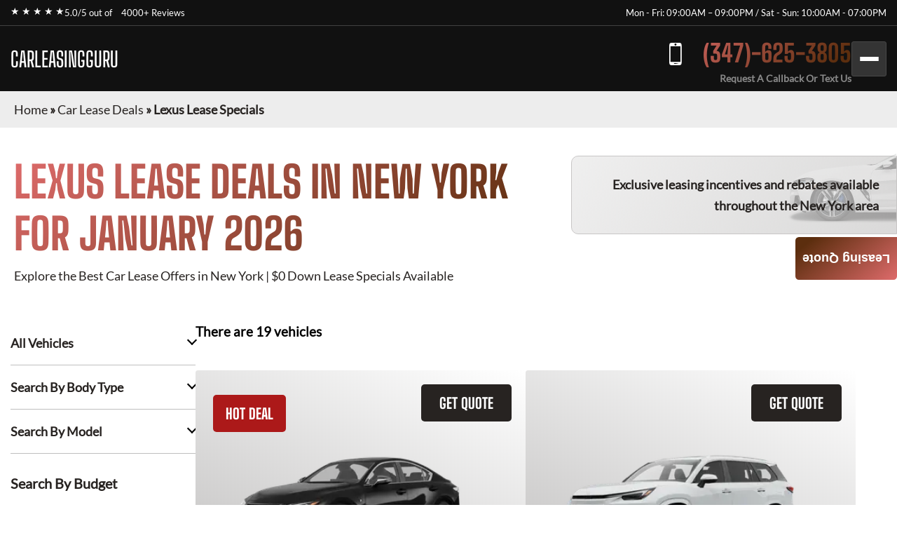

--- FILE ---
content_type: text/html; charset=utf-8
request_url: https://carleasingguru.com/car-lease-deals/lexus-lease-specials/
body_size: 9408
content:
<!DOCTYPE html><html lang="en"><head><meta charSet="utf-8"/><meta name="viewport" content="width=device-width"/><meta property="og:url" content="https://carleasingguru.com"/><meta property="og:type" content="website"/><meta property="og:image" content="https://carleasingguru.com/images/hero/carleasingguru.webp"/><meta property="og:image:alt" content="Your Online Car Leasing Guru"/><meta property="og:image:width" content="1200"/><meta property="og:image:height" content="630"/><meta property="og:locale" content="en_US"/><meta property="og:site_name" content="Car Leasing Guru"/><title>Lexus Lease Specials · Monthly Lease Specials (New) · Car Leasing Guru</title><meta name="robots" content="index,follow"/><meta name="description" content="Lexus at Best Car Leasing Deals: ☎ (347)-625-3805 Exclusive access to marked down lease vehicles &amp; monthly offers, rare to find limited discounts in addition to car lease specials. Short, long term auto leases. Best car leasing deals. Unbeatable prices. Our monthly lease deals &amp; specials often not published"/><meta property="og:title" content="Lexus Lease Specials · Monthly Lease Specials (New) · Car Leasing Guru"/><meta property="og:description" content="Lexus at Best Car Leasing Deals: ☎ (347)-625-3805 Exclusive access to marked down lease vehicles &amp; monthly offers, rare to find limited discounts in addition to car lease specials. Short, long term auto leases. Best car leasing deals. Unbeatable prices. Our monthly lease deals &amp; specials often not published"/><link rel="canonical" href="https://carleasingguru.com/car-lease-deals/lexus-lease-specials/"/><meta name="next-head-count" content="16"/><link href="/favicon.png" rel="shortcut icon"/><link data-next-font="" rel="preconnect" href="/" crossorigin="anonymous"/><link rel="preload" href="/_next/static/css/9d0b6cbdf47ada9a.css?dpl=dpl_2Ug59Ra7DCZdp7bPVW3neRet6t5B" as="style"/><link rel="stylesheet" href="/_next/static/css/9d0b6cbdf47ada9a.css?dpl=dpl_2Ug59Ra7DCZdp7bPVW3neRet6t5B" data-n-g=""/><noscript data-n-css=""></noscript><script defer="" nomodule="" src="/_next/static/chunks/polyfills-42372ed130431b0a.js?dpl=dpl_2Ug59Ra7DCZdp7bPVW3neRet6t5B"></script><script src="/_next/static/chunks/webpack-ee7e63bc15b31913.js?dpl=dpl_2Ug59Ra7DCZdp7bPVW3neRet6t5B" defer=""></script><script src="/_next/static/chunks/framework-64ad27b21261a9ce.js?dpl=dpl_2Ug59Ra7DCZdp7bPVW3neRet6t5B" defer=""></script><script src="/_next/static/chunks/main-5a1061bc3102d072.js?dpl=dpl_2Ug59Ra7DCZdp7bPVW3neRet6t5B" defer=""></script><script src="/_next/static/chunks/pages/_app-a8a2637cc8aa9ade.js?dpl=dpl_2Ug59Ra7DCZdp7bPVW3neRet6t5B" defer=""></script><script src="/_next/static/chunks/pages/car-lease-deals/%5BfilterSlug%5D-2fc9976c8e8f7b45.js?dpl=dpl_2Ug59Ra7DCZdp7bPVW3neRet6t5B" defer=""></script><script src="/_next/static/tcAhp2YA4OuvMCtvgtB-i/_buildManifest.js?dpl=dpl_2Ug59Ra7DCZdp7bPVW3neRet6t5B" defer=""></script><script src="/_next/static/tcAhp2YA4OuvMCtvgtB-i/_ssgManifest.js?dpl=dpl_2Ug59Ra7DCZdp7bPVW3neRet6t5B" defer=""></script><style id="__jsx-4149697362">:root{--gradient-color:linear-gradient(140deg, #DE6B6B 0%, #5C2E0E 87.62%);--gradient-color-2:linear-gradient(133deg, #DE6B6B -3.71%, #5C2E0E 99.4%);--gradient-color-bg:linear-gradient(180deg, rgba(0, 0, 0, 0.95) 0%, rgba(140, 43, 43, 0.95) 100%);--simple-color:}</style><style id="__jsx-6d0f27d3ff2df114">.fixed-quote-btn.jsx-6d0f27d3ff2df114{position:fixed;z-index:149;top:47%;right:0;-webkit-writing-mode:vertical-lr;-ms-writing-mode:tb-lr;writing-mode:vertical-lr;-webkit-transform:rotate(180deg);-moz-transform:rotate(180deg);-ms-transform:rotate(180deg);-o-transform:rotate(180deg);transform:rotate(180deg);color:#fff;text-align:center;font-size:18px;font-weight:600;line-height:normal;-webkit-border-radius:5px 5px 5px 0;-moz-border-radius:5px 5px 5px 0;border-radius:5px 5px 5px 0;background:var(--gradient-color);-webkit-backdrop-filter:blur(5px);backdrop-filter:blur(5px);padding:20px 10px 20px;cursor:pointer}</style><style id="__jsx-989a5bf53112adea">.footer-top-right.jsx-989a5bf53112adea p.jsx-989a5bf53112adea{margin-bottom:10px}</style></head><body><div id="__next"><!--$--><!--/$--><div class="header-top"><div class="container"><div class="header-top-wrp"><div class="header-top-right"><div class="star-rating"><span>★ ★ ★ ★ ★</span><p>5.0/5 out of   <a href="https://www.dealerrater.com/dealer/eAutoLease-dealer-reviews-106562/#link" target="_blank" rel="noopener noreferrer">4000+ Reviews</a></p></div></div><div class="header-top-left header-top-right"><p>Mon - Fri: 09:00AM – 09:00PM / Sat - Sun: 10:00AM - 07:00PM</p></div></div></div></div><header class="main-header"><div class="container"><div class="header-bottom"><div class="logo"><a href="/">CARLEASINGGURU</a></div><div class="header-search"><span class="search-mobile">Search Cars<span class="search-manu-close">×</span></span><div class="header-search-wrp"><div class="single-search"><span class="manu-click ">Manufacturer Search</span><div class="manufacture-search item " style="display:none;animation:none;transform-origin:top;overflow:hidden"><div class="manufacture-list"><ul><li><a href="/car-lease-deals/acura-lease-specials/">Acura</a></li><li><a href="/car-lease-deals/alfa-romeo-lease-specials/">Alfa Romeo</a></li><li><a href="/car-lease-deals/aston-martin-lease-specials/">Aston Martin</a></li><li><a href="/car-lease-deals/audi-lease-specials/">Audi</a></li><li><a href="/car-lease-deals/bentley-lease-specials/">Bentley</a></li><li><a href="/car-lease-deals/bmw-lease-specials/">BMW</a></li><li><a href="/car-lease-deals/buick-lease-specials/">Buick</a></li><li><a href="/car-lease-deals/cadillac-lease-specials/">Cadillac</a></li><li><a href="/car-lease-deals/chevrolet-lease-specials/">Chevrolet</a></li><li><a href="/car-lease-deals/chrysler-lease-specials/">Chrysler</a></li><li><a href="/car-lease-deals/dodge-lease-specials/">Dodge</a></li><li><a href="/car-lease-deals/ferrari-lease-specials/">Ferrari</a></li><li><a href="/car-lease-deals/fiat-lease-specials/">FIAT</a></li><li><a href="/car-lease-deals/ford-lease-specials/">Ford</a></li><li><a href="/car-lease-deals/genesis-lease-specials/">Genesis</a></li><li><a href="/car-lease-deals/gmc-lease-specials/">GMC</a></li><li><a href="/car-lease-deals/honda-lease-specials/">Honda</a></li><li><a href="/car-lease-deals/hyundai-lease-specials/">Hyundai</a></li><li><a href="/car-lease-deals/ineos-lease-specials/">Ineos</a></li><li><a href="/car-lease-deals/infiniti-lease-specials/">Infiniti</a></li><li><a href="/car-lease-deals/jaguar-lease-specials/">Jaguar</a></li><li><a href="/car-lease-deals/jeep-lease-specials/">Jeep</a></li><li><a href="/car-lease-deals/kia-lease-specials/">Kia</a></li><li><a href="/car-lease-deals/lamborghini-lease-specials/">Lamborghini</a></li><li><a href="/car-lease-deals/land-rover-lease-specials/">Land Rover</a></li><li><a href="/car-lease-deals/lexus-lease-specials/">Lexus</a></li><li><a href="/car-lease-deals/lincoln-lease-specials/">Lincoln</a></li><li><a href="/car-lease-deals/lucid-lease-specials/">Lucid</a></li><li><a href="/car-lease-deals/maserati-lease-specials/">Maserati</a></li><li><a href="/car-lease-deals/mazda-lease-specials/">Mazda</a></li><li><a href="/car-lease-deals/mercedes-benz-lease-specials/">Mercedes-Benz</a></li><li><a href="/car-lease-deals/mini-lease-specials/">MINI</a></li><li><a href="/car-lease-deals/mitsubishi-lease-specials/">Mitsubishi</a></li><li><a href="/car-lease-deals/nissan-lease-specials/">Nissan</a></li><li><a href="/car-lease-deals/polestar-lease-specials/">Polestar</a></li><li><a href="/car-lease-deals/porsche-lease-specials/">Porsche</a></li><li><a href="/car-lease-deals/ram-lease-specials/">Ram</a></li><li><a href="/car-lease-deals/rivian-lease-specials/">Rivian</a></li><li><a href="/car-lease-deals/rolls-royce-lease-specials/">Rolls-Royce</a></li><li><a href="/car-lease-deals/subaru-lease-specials/">Subaru</a></li><li><a href="/car-lease-deals/tesla-lease-specials/">Tesla</a></li><li><a href="/car-lease-deals/toyota-lease-specials/">Toyota</a></li><li><a href="/car-lease-deals/volkswagen-lease-specials/">Volkswagen</a></li><li><a href="/car-lease-deals/volvo-lease-specials/">Volvo</a></li></ul></div></div></div><div class="single-search"><span class="manu-click ">Model Search</span><div class="model-search item " style="display:none;animation:none;transform-origin:top;overflow:hidden"><p>Loading manufacturers...</p></div></div><div class="single-search"><span class="manu-click ">Body Type Search</span><div class="body-type-search item " style="display:none;animation:none;transform-origin:top;overflow:hidden"><div class="by_body_wrapper"><div class="body_type"><a href="/car-lease-deals/convertible-lease-specials/"><i class="icon-Convertibles"></i><span>Convertibles</span></a></div><div class="body_type"><a href="/car-lease-deals/sedan-lease-specials/"><i class="icon-Sedans"></i><span>Sedans</span></a></div><div class="body_type"><a href="/car-lease-deals/wagon-lease-specials/"><i class="icon-Wagons"></i><span>Wagons</span></a></div><div class="body_type"><a href="/car-lease-deals/crossover-lease-specials/"><i class="icon-Crossovers"></i><span>Crossovers</span></a></div><div class="body_type"><a href="/car-lease-deals/coupe-lease-specials/"><i class="icon-Coupes"></i><span>Coupes</span></a></div><div class="body_type"><a href="/car-lease-deals/minivan-lease-specials/"><i class="icon-Minivans"></i><span>Minivans</span></a></div><div class="body_type"><a href="/car-lease-deals/sports-lease-specials/"><i class="icon-Sports"></i><span>Sports</span></a></div><div class="body_type"><a href="/car-lease-deals/hatchback-lease-specials/"><i class="icon-Hatchbacks"></i><span>Hatchbacks</span></a></div><div class="body_type"><a href="/car-lease-deals/suv-lease-specials/"><i class="icon-SUVs"></i><span>SUVs</span></a></div><div class="body_type"><a href="/car-lease-deals/trucks-lease-specials/"><i class="icon-Trucks"></i><span>Trucks</span></a></div><div class="body_type"><a href="/car-lease-deals/hybrid-lease-specials/"><i class="icon-Hybrids"></i><span>Hybrids</span></a></div><div class="body_type"><a href="/car-lease-deals/electric-lease-specials/"><i class="icon-Electric"></i><span>Electric</span></a></div><div class="body_type"><a href="/car-lease-deals/luxury-lease-specials/"><i class="icon-Luxury"></i><span>Luxury</span></a></div></div></div></div><div class="single-search range"><span class="manu-click ">Budget Search</span><div class="budget-search item " style="display:none;animation:none;transform-origin:top;overflow:hidden"><div class="budget-range-react"><form><p class="min-max-amount"><span class="min-am">$<!-- -->0</span><span class="max-am">$<!-- -->1500</span></p><div class="slider-wrapper"><input type="range" min="0" max="1500" step="1" class="thumb thumb--left" value="0"/><input type="range" min="0" max="1500" step="1" class="thumb thumb--right" value="1500"/><div class="slider-track"></div><div class="slider-range" style="left:0%;width:100%"></div></div><button type="submit" class="search-lease">Search Lease Deals</button></form></div></div></div><a class="search-lease" href="/car-lease-deals/">Search Lease Deals</a></div></div><div class="header-right"><div class="header-call"><a href="tel:+13476253805">(347)-625-3805</a><span>Request A Callback Or Text Us</span></div><div class="mobile-bar "><span></span><span></span><span></span></div></div></div><div class="side-nav-area "><div class="side-nav-wrp"><nav class="main-menu"><ul class="menu"><li class="menu-item"><a href="/car-lease-deals/">Car Lease Deals</a></li><li class="menu-item"><a href="/application/personal/">Personal Application</a></li><li class="menu-item"><a href="/application/business/">Business Application</a></li><li class="menu-item sub-menu-item menu-item-has-children"><a href="/services/">Services</a><ul class="sub-menu"><li class="menu-item"><a href="/services/auto-finance/">Auto Finance</a></li><li class="menu-item"><a href="/services/getting-help-to-sell-your-carin-nyc/">Sell Your Car</a></li><li class="menu-item"><a href="/services/lease-return/">Lease Return</a></li><li class="menu-item"><a href="/services/lease-termination/">Lease Termination</a></li><li class="menu-item"><a href="/services/lease-transfer/">Lease Transfer</a></li><li class="menu-item"><a href="/services/trade-ins/">Trade-ins</a></li></ul></li><li class="menu-item"><a href="/contact-us/">Contact Us</a></li></ul></nav></div></div></div></header><section class="inner-breadcrumb-sec"><div class="breadcrumb-area"><p id="breadcrumbs"><span><a class="home-link" href="/">Home</a><span> » </span><span><a class="breadcrumb-link" href="/car-lease-deals/">Car Lease Deals</a><span> » </span></span><span class="breadcrumb_last" aria-current="page">Lexus Lease Specials</span></span></p></div></section><div class="inner-banner-con"><div class="inner-banner-left"><h1>Lexus<!-- --> Lease Deals in New York <br/> for <!-- -->January 2026</h1><p>Explore the Best Car Lease Offers in New York | $0 Down Lease Specials Available</p></div><div class="inner-banner-right-area"><div class="inner-banner-right"><p>Exclusive leasing incentives and rebates available <br/>throughout the New York area</p></div></div></div><section class="search-filter-sec"><div class="container-x"><div class="search-filter-wrp"><div class="search-filter-left"><div class="accordion"><div class="single-accordion"><h4 class="ac-title ">All Vehicles</h4><div class="accordion-body" style="display:none"><div class="manufacture-list"><ul><li><a href="/car-lease-deals/acura-lease-specials/">Acura</a></li><li><a href="/car-lease-deals/alfa-romeo-lease-specials/">Alfa Romeo</a></li><li><a href="/car-lease-deals/aston-martin-lease-specials/">Aston Martin</a></li><li><a href="/car-lease-deals/audi-lease-specials/">Audi</a></li><li><a href="/car-lease-deals/bentley-lease-specials/">Bentley</a></li><li><a href="/car-lease-deals/bmw-lease-specials/">BMW</a></li><li><a href="/car-lease-deals/buick-lease-specials/">Buick</a></li><li><a href="/car-lease-deals/cadillac-lease-specials/">Cadillac</a></li><li><a href="/car-lease-deals/chevrolet-lease-specials/">Chevrolet</a></li><li><a href="/car-lease-deals/chrysler-lease-specials/">Chrysler</a></li><li><a href="/car-lease-deals/dodge-lease-specials/">Dodge</a></li><li><a href="/car-lease-deals/ferrari-lease-specials/">Ferrari</a></li><li><a href="/car-lease-deals/fiat-lease-specials/">FIAT</a></li><li><a href="/car-lease-deals/ford-lease-specials/">Ford</a></li><li><a href="/car-lease-deals/genesis-lease-specials/">Genesis</a></li><li><a href="/car-lease-deals/gmc-lease-specials/">GMC</a></li><li><a href="/car-lease-deals/honda-lease-specials/">Honda</a></li><li><a href="/car-lease-deals/hyundai-lease-specials/">Hyundai</a></li><li><a href="/car-lease-deals/ineos-lease-specials/">Ineos</a></li><li><a href="/car-lease-deals/infiniti-lease-specials/">Infiniti</a></li><li><a href="/car-lease-deals/jaguar-lease-specials/">Jaguar</a></li><li><a href="/car-lease-deals/jeep-lease-specials/">Jeep</a></li><li><a href="/car-lease-deals/kia-lease-specials/">Kia</a></li><li><a href="/car-lease-deals/lamborghini-lease-specials/">Lamborghini</a></li><li><a href="/car-lease-deals/land-rover-lease-specials/">Land Rover</a></li><li><a href="/car-lease-deals/lexus-lease-specials/">Lexus</a></li><li><a href="/car-lease-deals/lincoln-lease-specials/">Lincoln</a></li><li><a href="/car-lease-deals/lucid-lease-specials/">Lucid</a></li><li><a href="/car-lease-deals/maserati-lease-specials/">Maserati</a></li><li><a href="/car-lease-deals/mazda-lease-specials/">Mazda</a></li><li><a href="/car-lease-deals/mercedes-benz-lease-specials/">Mercedes-Benz</a></li><li><a href="/car-lease-deals/mini-lease-specials/">MINI</a></li><li><a href="/car-lease-deals/mitsubishi-lease-specials/">Mitsubishi</a></li><li><a href="/car-lease-deals/nissan-lease-specials/">Nissan</a></li><li><a href="/car-lease-deals/polestar-lease-specials/">Polestar</a></li><li><a href="/car-lease-deals/porsche-lease-specials/">Porsche</a></li><li><a href="/car-lease-deals/ram-lease-specials/">Ram</a></li><li><a href="/car-lease-deals/rivian-lease-specials/">Rivian</a></li><li><a href="/car-lease-deals/rolls-royce-lease-specials/">Rolls-Royce</a></li><li><a href="/car-lease-deals/subaru-lease-specials/">Subaru</a></li><li><a href="/car-lease-deals/tesla-lease-specials/">Tesla</a></li><li><a href="/car-lease-deals/toyota-lease-specials/">Toyota</a></li><li><a href="/car-lease-deals/volkswagen-lease-specials/">Volkswagen</a></li><li><a href="/car-lease-deals/volvo-lease-specials/">Volvo</a></li></ul></div></div></div><div class="single-accordion"><h4 class="ac-title ">Search By Body Type</h4><div class="accordion-body" style="display:none"><div class="by_body_wrapper"><div class="body_type"><a href="/car-lease-deals/convertible-lease-specials/"><i class="icon-Convertibles"></i><span>Convertibles</span></a></div><div class="body_type"><a href="/car-lease-deals/sedan-lease-specials/"><i class="icon-Sedans"></i><span>Sedans</span></a></div><div class="body_type"><a href="/car-lease-deals/wagon-lease-specials/"><i class="icon-Wagons"></i><span>Wagons</span></a></div><div class="body_type"><a href="/car-lease-deals/crossover-lease-specials/"><i class="icon-Crossovers"></i><span>Crossovers</span></a></div><div class="body_type"><a href="/car-lease-deals/coupe-lease-specials/"><i class="icon-Coupes"></i><span>Coupes</span></a></div><div class="body_type"><a href="/car-lease-deals/minivan-lease-specials/"><i class="icon-Minivans"></i><span>Minivans</span></a></div><div class="body_type"><a href="/car-lease-deals/sports-lease-specials/"><i class="icon-Sports"></i><span>Sports</span></a></div><div class="body_type"><a href="/car-lease-deals/hatchback-lease-specials/"><i class="icon-Hatchbacks"></i><span>Hatchbacks</span></a></div><div class="body_type"><a href="/car-lease-deals/suv-lease-specials/"><i class="icon-SUVs"></i><span>SUVs</span></a></div><div class="body_type"><a href="/car-lease-deals/trucks-lease-specials/"><i class="icon-Trucks"></i><span>Trucks</span></a></div><div class="body_type"><a href="/car-lease-deals/hybrid-lease-specials/"><i class="icon-Hybrids"></i><span>Hybrids</span></a></div><div class="body_type"><a href="/car-lease-deals/electric-lease-specials/"><i class="icon-Electric"></i><span>Electric</span></a></div><div class="body_type"><a href="/car-lease-deals/luxury-lease-specials/"><i class="icon-Luxury"></i><span>Luxury</span></a></div></div></div></div><div class="single-accordion"><h4 class="ac-title ">Search By Model</h4><div class="accordion-body" style="display:none"><p>Loading manufacturers...</p></div></div></div><div class="budget-inner"><h3>Search By Budget</h3><div class="budget-range-react"><form><p class="min-max-amount"><span class="min-am">$<!-- -->0</span><span class="max-am">$<!-- -->1500</span></p><div class="slider-wrapper"><input type="range" min="0" max="1500" step="1" class="thumb thumb--left" value="0"/><input type="range" min="0" max="1500" step="1" class="thumb thumb--right" value="1500"/><div class="slider-track"></div><div class="slider-range" style="left:0%;width:100%"></div></div><button type="submit" class="search-lease">Search Lease Deals</button></form></div></div></div><div class="search-filter-right"><div class="search-filter-head"><h3>There are <!-- -->19<!-- --> vehicles</h3></div><div class="search-result"><div style="text-align:center;margin:40px 0"><span class="loading-spinner" style="display:inline-block;margin-right:8px;vertical-align:middle"><svg width="24" height="24" viewBox="0 0 50 50"><circle cx="25" cy="25" r="20" fill="none" stroke="#035b83" stroke-width="5" stroke-linecap="round" stroke-dasharray="31.4 31.4" transform="rotate(-90 25 25)"><animateTransform attributeName="transform" type="rotate" from="0 25 25" to="360 25 25" dur="1s" repeatCount="indefinite"></animateTransform></circle></svg></span><span style="font-size:20px;color:#035b83;vertical-align:middle">Loading...</span></div><div class="search-result-item"><div class="single-car"><button class="sa-quote-btn">GET QUOTE</button><a class="car-item-link" href="/car-lease-deals/lexus-lease-specials/lexus-is-350/"><div class="car-thum"><span style="background-color:#AC1919">HOT DEAL</span><img title="2025 Lexus IS 350" alt="2025 Lexus IS 350" loading="lazy" width="377" height="295" decoding="async" data-nimg="1" style="color:transparent" srcSet="/_next/image/?url=https%3A%2F%2Fwww.cdn.718autolease.com%2Flexus-is-2024%2F2024-lexus-is-front-282828.png&amp;w=384&amp;q=75&amp;dpl=dpl_2Ug59Ra7DCZdp7bPVW3neRet6t5B 1x, /_next/image/?url=https%3A%2F%2Fwww.cdn.718autolease.com%2Flexus-is-2024%2F2024-lexus-is-front-282828.png&amp;w=828&amp;q=75&amp;dpl=dpl_2Ug59Ra7DCZdp7bPVW3neRet6t5B 2x" src="/_next/image/?url=https%3A%2F%2Fwww.cdn.718autolease.com%2Flexus-is-2024%2F2024-lexus-is-front-282828.png&amp;w=828&amp;q=75&amp;dpl=dpl_2Ug59Ra7DCZdp7bPVW3neRet6t5B"/></div><div class="car-title"><h3>2025 Lexus IS 350</h3></div><ul class="car-feature"><li class="power">311<!-- --> HP</li><li class="drivetrain">AWD</li><li class="seatstwo">5<!-- --> Seats</li></ul><ul class="car-list"><li>Lease Term: <!-- -->36 Months</li><li>Miles Per Year: <!-- -->5,000</li></ul><div class="car-price"><p>from</p><span><span>$</span>593</span><p>Month / $0 down</p></div></a></div><div class="single-car"><button class="sa-quote-btn">GET QUOTE</button><a class="car-item-link" href="/car-lease-deals/lexus-lease-specials/lexus-tx-350/"><div class="car-thum"><img title="2026 Lexus TX 350" alt="2026 Lexus TX 350" loading="lazy" width="377" height="295" decoding="async" data-nimg="1" style="color:transparent" srcSet="/_next/image/?url=https%3A%2F%2Fwww.cdn.718autolease.com%2Flexus-tx-2025%2F2025-lexus-tx-front-DCDCDC.png&amp;w=384&amp;q=75&amp;dpl=dpl_2Ug59Ra7DCZdp7bPVW3neRet6t5B 1x, /_next/image/?url=https%3A%2F%2Fwww.cdn.718autolease.com%2Flexus-tx-2025%2F2025-lexus-tx-front-DCDCDC.png&amp;w=828&amp;q=75&amp;dpl=dpl_2Ug59Ra7DCZdp7bPVW3neRet6t5B 2x" src="/_next/image/?url=https%3A%2F%2Fwww.cdn.718autolease.com%2Flexus-tx-2025%2F2025-lexus-tx-front-DCDCDC.png&amp;w=828&amp;q=75&amp;dpl=dpl_2Ug59Ra7DCZdp7bPVW3neRet6t5B"/></div><div class="car-title"><h3>2026 Lexus TX 350</h3></div><ul class="car-feature"><li class="power">275<!-- --> HP</li><li class="drivetrain">AWD</li><li class="seatstwo">7<!-- --> Seats</li></ul><ul class="car-list"><li>Lease Term: <!-- -->36 Months</li><li>Miles Per Year: <!-- -->5,000</li></ul><div class="car-price"><p>from</p><span><span>$</span>903</span><p>Month / $0 down</p></div></a></div><div class="single-car"><button class="sa-quote-btn">GET QUOTE</button><a class="car-item-link" href="/car-lease-deals/lexus-lease-specials/lexus-es-300h/"><div class="car-thum"><span style="background-color:#035B83">HYBRID</span><img title="2025 Lexus ES 300h" alt="2025 Lexus ES 300h" loading="lazy" width="377" height="295" decoding="async" data-nimg="1" style="color:transparent" srcSet="/_next/image/?url=https%3A%2F%2Fwww.cdn.718autolease.com%2Flexus-es-hybrid-2025%2F2025-lexus-es-hybrid-front-A6122C.png&amp;w=384&amp;q=75&amp;dpl=dpl_2Ug59Ra7DCZdp7bPVW3neRet6t5B 1x, /_next/image/?url=https%3A%2F%2Fwww.cdn.718autolease.com%2Flexus-es-hybrid-2025%2F2025-lexus-es-hybrid-front-A6122C.png&amp;w=828&amp;q=75&amp;dpl=dpl_2Ug59Ra7DCZdp7bPVW3neRet6t5B 2x" src="/_next/image/?url=https%3A%2F%2Fwww.cdn.718autolease.com%2Flexus-es-hybrid-2025%2F2025-lexus-es-hybrid-front-A6122C.png&amp;w=828&amp;q=75&amp;dpl=dpl_2Ug59Ra7DCZdp7bPVW3neRet6t5B"/></div><div class="car-title"><h3>2025 Lexus ES 300h</h3></div><ul class="car-feature"><li class="power">215<!-- --> HP</li><li class="drivetrain">FWD</li><li class="seatstwo">5<!-- --> Seats</li></ul><ul class="car-list"><li>Lease Term: <!-- -->42 Months</li><li>Miles Per Year: <!-- -->5,000</li></ul><div class="car-price"><p>from</p><span><span>$</span>693</span><p>Month / $0 down</p></div></a></div><div class="single-car"><button class="sa-quote-btn">GET QUOTE</button><a class="car-item-link" href="/car-lease-deals/lexus-lease-specials/lexus-es-350/"><div class="car-thum"><span style="background-color:#AC1919">HOT DEAL</span><img title="2025 Lexus ES 350" alt="2025 Lexus ES 350" loading="lazy" width="377" height="295" decoding="async" data-nimg="1" style="color:transparent" srcSet="/_next/image/?url=https%3A%2F%2Fwww.cdn.718autolease.com%2Flexus-es-2025%2F2025-lexus-es-front-5A5F69.png&amp;w=384&amp;q=75&amp;dpl=dpl_2Ug59Ra7DCZdp7bPVW3neRet6t5B 1x, /_next/image/?url=https%3A%2F%2Fwww.cdn.718autolease.com%2Flexus-es-2025%2F2025-lexus-es-front-5A5F69.png&amp;w=828&amp;q=75&amp;dpl=dpl_2Ug59Ra7DCZdp7bPVW3neRet6t5B 2x" src="/_next/image/?url=https%3A%2F%2Fwww.cdn.718autolease.com%2Flexus-es-2025%2F2025-lexus-es-front-5A5F69.png&amp;w=828&amp;q=75&amp;dpl=dpl_2Ug59Ra7DCZdp7bPVW3neRet6t5B"/></div><div class="car-title"><h3>2025 Lexus ES 350</h3></div><ul class="car-feature"><li class="power">302<!-- --> HP</li><li class="drivetrain">FWD</li><li class="seatstwo">5<!-- --> Seats</li></ul><ul class="car-list"><li>Lease Term: <!-- -->36 Months</li><li>Miles Per Year: <!-- -->5,000</li></ul><div class="car-price"><p>from</p><span><span>$</span>599</span><p>Month / $0 down</p></div></a></div><div class="single-car"><button class="sa-quote-btn">GET QUOTE</button><a class="car-item-link" href="/car-lease-deals/lexus-lease-specials/lexus-ux-300h/"><div class="car-thum"><span style="background-color:#035B83">HYBRID</span><img title="2025 Lexus UX 300h" alt="2025 Lexus UX 300h" loading="lazy" width="377" height="295" decoding="async" data-nimg="1" style="color:transparent" srcSet="/_next/image/?url=https%3A%2F%2Fwww.cdn.718autolease.com%2Flexus-ux-hybrid-2025%2F2025-lexus-ux-hybrid-front-5A5F69.png&amp;w=384&amp;q=75&amp;dpl=dpl_2Ug59Ra7DCZdp7bPVW3neRet6t5B 1x, /_next/image/?url=https%3A%2F%2Fwww.cdn.718autolease.com%2Flexus-ux-hybrid-2025%2F2025-lexus-ux-hybrid-front-5A5F69.png&amp;w=828&amp;q=75&amp;dpl=dpl_2Ug59Ra7DCZdp7bPVW3neRet6t5B 2x" src="/_next/image/?url=https%3A%2F%2Fwww.cdn.718autolease.com%2Flexus-ux-hybrid-2025%2F2025-lexus-ux-hybrid-front-5A5F69.png&amp;w=828&amp;q=75&amp;dpl=dpl_2Ug59Ra7DCZdp7bPVW3neRet6t5B"/></div><div class="car-title"><h3>2025 Lexus UX 300h</h3></div><ul class="car-feature"><li class="power">196<!-- --> HP</li><li class="drivetrain">FWD</li><li class="seatstwo">5<!-- --> Seats</li></ul><ul class="car-list"><li>Lease Term: <!-- -->42 Months</li><li>Miles Per Year: <!-- -->5,000</li></ul><div class="car-price"><p>from</p><span><span>$</span>503</span><p>Month / $0 down</p></div></a></div><div class="single-car"><button class="sa-quote-btn">GET QUOTE</button><a class="car-item-link" href="/car-lease-deals/lexus-lease-specials/lexus-nx-350/"><div class="car-thum"><span style="background-color:#AC1919">HOT DEAL</span><img title="2025 Lexus NX 350" alt="2025 Lexus NX 350" loading="lazy" width="377" height="295" decoding="async" data-nimg="1" style="color:transparent" srcSet="/_next/image/?url=https%3A%2F%2Fwww.cdn.718autolease.com%2Flexus-nx-2025%2F2025-lexus-nx-front-DCDCDC.png&amp;w=384&amp;q=75&amp;dpl=dpl_2Ug59Ra7DCZdp7bPVW3neRet6t5B 1x, /_next/image/?url=https%3A%2F%2Fwww.cdn.718autolease.com%2Flexus-nx-2025%2F2025-lexus-nx-front-DCDCDC.png&amp;w=828&amp;q=75&amp;dpl=dpl_2Ug59Ra7DCZdp7bPVW3neRet6t5B 2x" src="/_next/image/?url=https%3A%2F%2Fwww.cdn.718autolease.com%2Flexus-nx-2025%2F2025-lexus-nx-front-DCDCDC.png&amp;w=828&amp;q=75&amp;dpl=dpl_2Ug59Ra7DCZdp7bPVW3neRet6t5B"/></div><div class="car-title"><h3>2025 Lexus NX 350</h3></div><ul class="car-feature"><li class="power">275<!-- --> HP</li><li class="drivetrain">AWD</li><li class="seatstwo">5<!-- --> Seats</li></ul><ul class="car-list"><li>Lease Term: <!-- -->39 Months</li><li>Miles Per Year: <!-- -->5,000</li></ul><div class="car-price"><p>from</p><span><span>$</span>603</span><p>Month / $0 down</p></div></a></div><div class="single-car"><button class="sa-quote-btn">GET QUOTE</button><a class="car-item-link" href="/car-lease-deals/lexus-lease-specials/lexus-rx-350/"><div class="car-thum"><span style="background-color:#AC1919">HOT DEAL</span><img title="2026 Lexus RX 350" alt="2026 Lexus RX 350" loading="lazy" width="377" height="295" decoding="async" data-nimg="1" style="color:transparent" srcSet="/_next/image/?url=https%3A%2F%2Fwww.cdn.718autolease.com%2Flexus-rx-2025%2F2025-lexus-rx-front-414B3C.png&amp;w=384&amp;q=75&amp;dpl=dpl_2Ug59Ra7DCZdp7bPVW3neRet6t5B 1x, /_next/image/?url=https%3A%2F%2Fwww.cdn.718autolease.com%2Flexus-rx-2025%2F2025-lexus-rx-front-414B3C.png&amp;w=828&amp;q=75&amp;dpl=dpl_2Ug59Ra7DCZdp7bPVW3neRet6t5B 2x" src="/_next/image/?url=https%3A%2F%2Fwww.cdn.718autolease.com%2Flexus-rx-2025%2F2025-lexus-rx-front-414B3C.png&amp;w=828&amp;q=75&amp;dpl=dpl_2Ug59Ra7DCZdp7bPVW3neRet6t5B"/></div><div class="car-title"><h3>2026 Lexus RX 350</h3></div><ul class="car-feature"><li class="power">275<!-- --> HP</li><li class="drivetrain">AWD</li><li class="seatstwo">5<!-- --> Seats</li></ul><ul class="car-list"><li>Lease Term: <!-- -->39 Months</li><li>Miles Per Year: <!-- -->5,000</li></ul><div class="car-price"><p>from</p><span><span>$</span>663</span><p>Month / $0 down</p></div></a></div><div class="single-car"><button class="sa-quote-btn">GET QUOTE</button><a class="car-item-link" href="/car-lease-deals/lexus-lease-specials/lexus-gx-550/"><div class="car-thum"><img title="2025 Lexus GX 550" alt="2025 Lexus GX 550" loading="lazy" width="377" height="295" decoding="async" data-nimg="1" style="color:transparent" srcSet="/_next/image/?url=https%3A%2F%2Fwww.cdn.718autolease.com%2Flexus-gx-2025%2F2025-lexus-gx-front-282828.png&amp;w=384&amp;q=75&amp;dpl=dpl_2Ug59Ra7DCZdp7bPVW3neRet6t5B 1x, /_next/image/?url=https%3A%2F%2Fwww.cdn.718autolease.com%2Flexus-gx-2025%2F2025-lexus-gx-front-282828.png&amp;w=828&amp;q=75&amp;dpl=dpl_2Ug59Ra7DCZdp7bPVW3neRet6t5B 2x" src="/_next/image/?url=https%3A%2F%2Fwww.cdn.718autolease.com%2Flexus-gx-2025%2F2025-lexus-gx-front-282828.png&amp;w=828&amp;q=75&amp;dpl=dpl_2Ug59Ra7DCZdp7bPVW3neRet6t5B"/></div><div class="car-title"><h3>2025 Lexus GX 550</h3></div><ul class="car-feature"><li class="power">349<!-- --> HP</li><li class="drivetrain">AWD</li><li class="seatstwo">7<!-- --> Seats</li></ul><ul class="car-list"><li>Lease Term: <!-- -->42 Months</li><li>Miles Per Year: <!-- -->5,000</li></ul><div class="car-price"><p class="call-for-price call-for-price-car-item">Call For Price</p></div></a></div><div class="single-car"><button class="sa-quote-btn">GET QUOTE</button><a class="car-item-link" href="/car-lease-deals/lexus-lease-specials/lexus-nx-350h/"><div class="car-thum"><span style="background-color:#035B83">HYBRID</span><img title="2025 Lexus NX 350h" alt="2025 Lexus NX 350h" loading="lazy" width="377" height="295" decoding="async" data-nimg="1" style="color:transparent" srcSet="/_next/image/?url=https%3A%2F%2Fwww.cdn.718autolease.com%2Flexus-nx-hybrid-2025%2F2025-lexus-nx-hybrid-front-D20808.png&amp;w=384&amp;q=75&amp;dpl=dpl_2Ug59Ra7DCZdp7bPVW3neRet6t5B 1x, /_next/image/?url=https%3A%2F%2Fwww.cdn.718autolease.com%2Flexus-nx-hybrid-2025%2F2025-lexus-nx-hybrid-front-D20808.png&amp;w=828&amp;q=75&amp;dpl=dpl_2Ug59Ra7DCZdp7bPVW3neRet6t5B 2x" src="/_next/image/?url=https%3A%2F%2Fwww.cdn.718autolease.com%2Flexus-nx-hybrid-2025%2F2025-lexus-nx-hybrid-front-D20808.png&amp;w=828&amp;q=75&amp;dpl=dpl_2Ug59Ra7DCZdp7bPVW3neRet6t5B"/></div><div class="car-title"><h3>2025 Lexus NX 350h</h3></div><ul class="car-feature"><li class="power">239<!-- --> HP</li><li class="drivetrain">AWD</li><li class="seatstwo">5<!-- --> Seats</li></ul><ul class="car-list"><li>Lease Term: <!-- -->42 Months</li><li>Miles Per Year: <!-- -->5,000</li></ul><div class="car-price"><p>from</p><span><span>$</span>703</span><p>Month / $0 down</p></div></a></div><div class="single-car"><button class="sa-quote-btn">GET QUOTE</button><a class="car-item-link" href="/car-lease-deals/lexus-lease-specials/lexus-rx-350h/"><div class="car-thum"><span style="background-color:#035B83">HYBRID</span><img title="2025 Lexus RX 350h" alt="2025 Lexus RX 350h" loading="lazy" width="377" height="295" decoding="async" data-nimg="1" style="color:transparent" srcSet="/_next/image/?url=https%3A%2F%2Fwww.cdn.718autolease.com%2Flexus-rx-hybrid-2025%2F2025-lexus-rx-hybrid-front-A6122C.png&amp;w=384&amp;q=75&amp;dpl=dpl_2Ug59Ra7DCZdp7bPVW3neRet6t5B 1x, /_next/image/?url=https%3A%2F%2Fwww.cdn.718autolease.com%2Flexus-rx-hybrid-2025%2F2025-lexus-rx-hybrid-front-A6122C.png&amp;w=828&amp;q=75&amp;dpl=dpl_2Ug59Ra7DCZdp7bPVW3neRet6t5B 2x" src="/_next/image/?url=https%3A%2F%2Fwww.cdn.718autolease.com%2Flexus-rx-hybrid-2025%2F2025-lexus-rx-hybrid-front-A6122C.png&amp;w=828&amp;q=75&amp;dpl=dpl_2Ug59Ra7DCZdp7bPVW3neRet6t5B"/></div><div class="car-title"><h3>2025 Lexus RX 350h</h3></div><ul class="car-feature"><li class="power">246<!-- --> HP</li><li class="drivetrain">AWD</li><li class="seatstwo">5<!-- --> Seats</li></ul><ul class="car-list"><li>Lease Term: <!-- -->42 Months</li><li>Miles Per Year: <!-- -->5,000</li></ul><div class="car-price"><p>from</p><span><span>$</span>803</span><p>Month / $0 down</p></div></a></div><div class="single-car"><button class="sa-quote-btn">GET QUOTE</button><a class="car-item-link" href="/car-lease-deals/lexus-lease-specials/lexus-ls-500/"><div class="car-thum"><img title="2025 Lexus LS 500" alt="2025 Lexus LS 500" loading="lazy" width="377" height="295" decoding="async" data-nimg="1" style="color:transparent" srcSet="/_next/image/?url=https%3A%2F%2Fwww.cdn.718autolease.com%2Flexus-ls-2024%2F2024-lexus-ls-front-DCDCDC.png&amp;w=384&amp;q=75&amp;dpl=dpl_2Ug59Ra7DCZdp7bPVW3neRet6t5B 1x, /_next/image/?url=https%3A%2F%2Fwww.cdn.718autolease.com%2Flexus-ls-2024%2F2024-lexus-ls-front-DCDCDC.png&amp;w=828&amp;q=75&amp;dpl=dpl_2Ug59Ra7DCZdp7bPVW3neRet6t5B 2x" src="/_next/image/?url=https%3A%2F%2Fwww.cdn.718autolease.com%2Flexus-ls-2024%2F2024-lexus-ls-front-DCDCDC.png&amp;w=828&amp;q=75&amp;dpl=dpl_2Ug59Ra7DCZdp7bPVW3neRet6t5B"/></div><div class="car-title"><h3>2025 Lexus LS 500</h3></div><ul class="car-feature"><li class="power">416<!-- --> HP</li><li class="drivetrain">AWD</li><li class="seatstwo">5<!-- --> Seats</li></ul><ul class="car-list"><li>Lease Term: <!-- -->36 Months</li><li>Miles Per Year: <!-- -->5,000</li></ul><div class="car-price"><p class="call-for-price call-for-price-car-item">Call For Price</p></div></a></div><div class="single-car"><button class="sa-quote-btn">GET QUOTE</button><a class="car-item-link" href="/car-lease-deals/lexus-lease-specials/lexus-lc-500/"><div class="car-thum"><span style="background-color:#AC1919">LOW INVENTORY</span><img title="2025 Lexus LC 500" alt="2025 Lexus LC 500" loading="lazy" width="377" height="295" decoding="async" data-nimg="1" style="color:transparent" srcSet="/_next/image/?url=https%3A%2F%2Fwww.cdn.718autolease.com%2Flexus-lc-2025%2F2025-lexus-lc-front-DCDCDC.png&amp;w=384&amp;q=75&amp;dpl=dpl_2Ug59Ra7DCZdp7bPVW3neRet6t5B 1x, /_next/image/?url=https%3A%2F%2Fwww.cdn.718autolease.com%2Flexus-lc-2025%2F2025-lexus-lc-front-DCDCDC.png&amp;w=828&amp;q=75&amp;dpl=dpl_2Ug59Ra7DCZdp7bPVW3neRet6t5B 2x" src="/_next/image/?url=https%3A%2F%2Fwww.cdn.718autolease.com%2Flexus-lc-2025%2F2025-lexus-lc-front-DCDCDC.png&amp;w=828&amp;q=75&amp;dpl=dpl_2Ug59Ra7DCZdp7bPVW3neRet6t5B"/></div><div class="car-title"><h3>2025 Lexus LC 500</h3></div><ul class="car-feature"><li class="power">471<!-- --> HP</li><li class="drivetrain">RWD</li><li class="seatstwo">4<!-- --> Seats</li></ul><ul class="car-list"><li>Lease Term: <!-- -->42 Months</li><li>Miles Per Year: <!-- -->5,000</li></ul><div class="car-price"><p class="call-for-price call-for-price-car-item">Call For Price</p></div></a></div><div class="single-car"><button class="sa-quote-btn">GET QUOTE</button><a class="car-item-link" href="/car-lease-deals/lexus-lease-specials/lexus-lx-600/"><div class="car-thum"><img title="2025 Lexus LX 600" alt="2025 Lexus LX 600" loading="lazy" width="377" height="295" decoding="async" data-nimg="1" style="color:transparent" srcSet="/_next/image/?url=https%3A%2F%2Fwww.cdn.718autolease.com%2Flexus-lx-2025%2F2025-lexus-lx-front-282828.png&amp;w=384&amp;q=75&amp;dpl=dpl_2Ug59Ra7DCZdp7bPVW3neRet6t5B 1x, /_next/image/?url=https%3A%2F%2Fwww.cdn.718autolease.com%2Flexus-lx-2025%2F2025-lexus-lx-front-282828.png&amp;w=828&amp;q=75&amp;dpl=dpl_2Ug59Ra7DCZdp7bPVW3neRet6t5B 2x" src="/_next/image/?url=https%3A%2F%2Fwww.cdn.718autolease.com%2Flexus-lx-2025%2F2025-lexus-lx-front-282828.png&amp;w=828&amp;q=75&amp;dpl=dpl_2Ug59Ra7DCZdp7bPVW3neRet6t5B"/></div><div class="car-title"><h3>2025 Lexus LX 600</h3></div><ul class="car-feature"><li class="power">409<!-- --> HP</li><li class="drivetrain">AWD</li><li class="seatstwo">7<!-- --> Seats</li></ul><ul class="car-list"><li>Lease Term: <!-- -->42 Months</li><li>Miles Per Year: <!-- -->5,000</li></ul><div class="car-price"><p class="call-for-price call-for-price-car-item">Call For Price</p></div></a></div><div class="single-car"><button class="sa-quote-btn">GET QUOTE</button><a class="car-item-link" href="/car-lease-deals/lexus-lease-specials/lexus-rc-350-coupe/"><div class="car-thum"><img title="2025 Lexus RC 350" alt="2025 Lexus RC 350" loading="lazy" width="377" height="295" decoding="async" data-nimg="1" style="color:transparent" srcSet="/_next/image/?url=https%3A%2F%2Fwww.cdn.718autolease.com%2Flexus-rc-2024%2F2024-lexus-rc-front-DCDCDC.png&amp;w=384&amp;q=75&amp;dpl=dpl_2Ug59Ra7DCZdp7bPVW3neRet6t5B 1x, /_next/image/?url=https%3A%2F%2Fwww.cdn.718autolease.com%2Flexus-rc-2024%2F2024-lexus-rc-front-DCDCDC.png&amp;w=828&amp;q=75&amp;dpl=dpl_2Ug59Ra7DCZdp7bPVW3neRet6t5B 2x" src="/_next/image/?url=https%3A%2F%2Fwww.cdn.718autolease.com%2Flexus-rc-2024%2F2024-lexus-rc-front-DCDCDC.png&amp;w=828&amp;q=75&amp;dpl=dpl_2Ug59Ra7DCZdp7bPVW3neRet6t5B"/></div><div class="car-title"><h3>2025 Lexus RC 350</h3></div><ul class="car-feature"><li class="power">311<!-- --> HP</li><li class="drivetrain">RWD</li><li class="seatstwo">4<!-- --> Seats</li></ul><ul class="car-list"><li>Lease Term: <!-- -->42 Months</li><li>Miles Per Year: <!-- -->5,000</li></ul><div class="car-price"><p>from</p><span><span>$</span>1003</span><p>Month / $0 down</p></div></a></div><div class="single-car"><button class="sa-quote-btn">GET QUOTE</button><a class="car-item-link" href="/car-lease-deals/lexus-lease-specials/lexus-rc-300/"><div class="car-thum"><img title="2025 Lexus RC 300" alt="2025 Lexus RC 300" loading="lazy" width="377" height="295" decoding="async" data-nimg="1" style="color:transparent" srcSet="/_next/image/?url=https%3A%2F%2Fwww.cdn.718autolease.com%2Flexus-rc-2024%2F2024-lexus-rc-front-DCDCDC.png&amp;w=384&amp;q=75&amp;dpl=dpl_2Ug59Ra7DCZdp7bPVW3neRet6t5B 1x, /_next/image/?url=https%3A%2F%2Fwww.cdn.718autolease.com%2Flexus-rc-2024%2F2024-lexus-rc-front-DCDCDC.png&amp;w=828&amp;q=75&amp;dpl=dpl_2Ug59Ra7DCZdp7bPVW3neRet6t5B 2x" src="/_next/image/?url=https%3A%2F%2Fwww.cdn.718autolease.com%2Flexus-rc-2024%2F2024-lexus-rc-front-DCDCDC.png&amp;w=828&amp;q=75&amp;dpl=dpl_2Ug59Ra7DCZdp7bPVW3neRet6t5B"/></div><div class="car-title"><h3>2025 Lexus RC 300</h3></div><ul class="car-feature"><li class="power">241<!-- --> HP</li><li class="drivetrain">RWD</li><li class="seatstwo">4<!-- --> Seats</li></ul><ul class="car-list"><li>Lease Term: <!-- -->36 Months</li><li>Miles Per Year: <!-- -->5,000</li></ul><div class="car-price"><p class="call-for-price call-for-price-car-item">Call For Price</p></div></a></div><div class="single-car"><button class="sa-quote-btn">GET QUOTE</button><a class="car-item-link" href="/car-lease-deals/lexus-lease-specials/lexus-tx-500h/"><div class="car-thum"><img title="2025 Lexus TX 500h" alt="2025 Lexus TX 500h" loading="lazy" width="377" height="295" decoding="async" data-nimg="1" style="color:transparent" srcSet="/_next/image/?url=https%3A%2F%2Fwww.cdn.718autolease.com%2Flexus-tx-hybrid-2025%2F2025-lexus-tx-hybrid-front-282828.png&amp;w=384&amp;q=75&amp;dpl=dpl_2Ug59Ra7DCZdp7bPVW3neRet6t5B 1x, /_next/image/?url=https%3A%2F%2Fwww.cdn.718autolease.com%2Flexus-tx-hybrid-2025%2F2025-lexus-tx-hybrid-front-282828.png&amp;w=828&amp;q=75&amp;dpl=dpl_2Ug59Ra7DCZdp7bPVW3neRet6t5B 2x" src="/_next/image/?url=https%3A%2F%2Fwww.cdn.718autolease.com%2Flexus-tx-hybrid-2025%2F2025-lexus-tx-hybrid-front-282828.png&amp;w=828&amp;q=75&amp;dpl=dpl_2Ug59Ra7DCZdp7bPVW3neRet6t5B"/></div><div class="car-title"><h3>2025 Lexus TX 500h</h3></div><ul class="car-feature"><li class="power">271<!-- --> HP</li><li class="drivetrain">AWD</li><li class="seatstwo">6<!-- --> Seats</li></ul><ul class="car-list"><li>Lease Term: </li><li>Miles Per Year: </li></ul><div class="car-price"><p class="call-for-price call-for-price-car-item">Call For Price</p></div></a></div><div class="single-car"><button class="sa-quote-btn">GET QUOTE</button><a class="car-item-link" href="/car-lease-deals/lexus-lease-specials/lexus-es-250/"><div class="car-thum"><img title="2025 Lexus ES 250" alt="2025 Lexus ES 250" loading="lazy" width="377" height="295" decoding="async" data-nimg="1" style="color:transparent" srcSet="/_next/image/?url=https%3A%2F%2Fwww.cdn.718autolease.com%2Flexus-es-2025%2F2025-lexus-es-front-5A5F69.png&amp;w=384&amp;q=75&amp;dpl=dpl_2Ug59Ra7DCZdp7bPVW3neRet6t5B 1x, /_next/image/?url=https%3A%2F%2Fwww.cdn.718autolease.com%2Flexus-es-2025%2F2025-lexus-es-front-5A5F69.png&amp;w=828&amp;q=75&amp;dpl=dpl_2Ug59Ra7DCZdp7bPVW3neRet6t5B 2x" src="/_next/image/?url=https%3A%2F%2Fwww.cdn.718autolease.com%2Flexus-es-2025%2F2025-lexus-es-front-5A5F69.png&amp;w=828&amp;q=75&amp;dpl=dpl_2Ug59Ra7DCZdp7bPVW3neRet6t5B"/></div><div class="car-title"><h3>2025 Lexus ES 250</h3></div><ul class="car-feature"><li class="power">203<!-- --> HP</li><li class="drivetrain">AWD</li><li class="seatstwo">5<!-- --> Seats</li></ul><ul class="car-list"><li>Lease Term: <!-- -->39 Months</li><li>Miles Per Year: <!-- -->7,500</li></ul><div class="car-price"><p class="call-for-price call-for-price-car-item">Call For Price</p></div></a></div><div class="single-car"><button class="sa-quote-btn">GET QUOTE</button><a class="car-item-link" href="/car-lease-deals/lexus-lease-specials/lexus-rz-450e/"><div class="car-thum"><span style="background-color:#035B83">FINANCE ONLY</span><img title="2025 Lexus RZ 450e" alt="2025 Lexus RZ 450e" loading="lazy" width="377" height="295" decoding="async" data-nimg="1" style="color:transparent" srcSet="/_next/image/?url=https%3A%2F%2Fwww.cdn.718autolease.com%2Flexus-rz-2025%2F2025-lexus-rz-front-DCDCDC.png&amp;w=384&amp;q=75&amp;dpl=dpl_2Ug59Ra7DCZdp7bPVW3neRet6t5B 1x, /_next/image/?url=https%3A%2F%2Fwww.cdn.718autolease.com%2Flexus-rz-2025%2F2025-lexus-rz-front-DCDCDC.png&amp;w=828&amp;q=75&amp;dpl=dpl_2Ug59Ra7DCZdp7bPVW3neRet6t5B 2x" src="/_next/image/?url=https%3A%2F%2Fwww.cdn.718autolease.com%2Flexus-rz-2025%2F2025-lexus-rz-front-DCDCDC.png&amp;w=828&amp;q=75&amp;dpl=dpl_2Ug59Ra7DCZdp7bPVW3neRet6t5B"/></div><div class="car-title"><h3>2025 Lexus RZ 450e</h3></div><ul class="car-feature"><li class="power">308<!-- --> HP</li><li class="drivetrain">AWD</li><li class="seatstwo">5<!-- --> Seats</li></ul><ul class="car-list"><li>Lease Term: <!-- -->72 Months</li><li>Miles Per Year: </li></ul><div class="car-price"><p class="call-for-price call-for-price-car-item">Call For Price</p></div></a></div><div class="single-car"><button class="sa-quote-btn">GET QUOTE</button><a class="car-item-link" href="/car-lease-deals/lexus-lease-specials/lexus-is-300/"><div class="car-thum"><img title="2025 Lexus IS 300" alt="2025 Lexus IS 300" loading="lazy" width="377" height="295" decoding="async" data-nimg="1" style="color:transparent" srcSet="/_next/image/?url=https%3A%2F%2Fwww.cdn.718autolease.com%2Flexus-is-2025%2F2025-lexus-is-front-DCDCDC.png&amp;w=384&amp;q=75&amp;dpl=dpl_2Ug59Ra7DCZdp7bPVW3neRet6t5B 1x, /_next/image/?url=https%3A%2F%2Fwww.cdn.718autolease.com%2Flexus-is-2025%2F2025-lexus-is-front-DCDCDC.png&amp;w=828&amp;q=75&amp;dpl=dpl_2Ug59Ra7DCZdp7bPVW3neRet6t5B 2x" src="/_next/image/?url=https%3A%2F%2Fwww.cdn.718autolease.com%2Flexus-is-2025%2F2025-lexus-is-front-DCDCDC.png&amp;w=828&amp;q=75&amp;dpl=dpl_2Ug59Ra7DCZdp7bPVW3neRet6t5B"/></div><div class="car-title"><h3>2025 Lexus IS 300</h3></div><ul class="car-feature"><li class="power">260<!-- --> HP</li><li class="drivetrain">AWD</li><li class="seatstwo">5<!-- --> Seats</li></ul><ul class="car-list"><li>Lease Term: <!-- -->39 Months</li><li>Miles Per Year: <!-- -->5,000</li></ul><div class="car-price"><p class="call-for-price call-for-price-car-item">Call For Price</p></div></a></div></div><div style="height:1px"></div></div></div></div></div></section><section class="contact-inner-sec sec-m"><main class="main-inner"><div class="brand-seo-text"><h2>Lexus Leasing</h2>
<p>We have been helping people with all their leasing needs since 2008, and would be honored to add you to our list of happy customers. You can come into any of our five locations in the area, or give us a call to speak with a leasing expert. We have convenient locations in Manhattan, Westchester, Yonkers, Brooklyn and Paramus, NJ so no matter what area you are in, we are here to help you every step of the way.</p>
<p>Check out the latest <a href="https://www.eautolease.com/car-lease-deals/lexus-lease-specials/">Lexus lease offers</a> available right now.</p>
<h2>Lexus Leasing Options</h2>
<p>We work directly with the factories to get the best deals on the exact vehicles our customers want. This includes all the top models from Lexus including the Lexus 250, RX 350, GS 350, ES 350 and even the GX 460. If there is a specific model that youre looking for, you can just let us know and we likely have it available at one or more of our locations. If not, we can always special order the exact vehicle you want while still helping to ensure you get the best prices possible.</p>
<p>Leasing a car from us is a great way to help ensure you get the exact vehicle you want, without having to over pay like you would at most leasing companies. Our auto lease experts work hard to find you the exact vehicle you want and at a price you can afford.</p>
<h2>Let us Help You Lease Your Lexus</h2>
<p>Some people worry that they may not qualify to lease a Lexus, or they may think that they are trapped in an existing vehicle lease that they cant get out of. The reality is, however, that we can help you to get out of most types of auto leases, and can help you to qualify for a great Lexus. We also take trade in vehicles, which can help to dramatically lower your down payment or monthly payment requirements on your lease.</p>
<p>This is in addition to offering you the best car leasing specials available anywhere in the greater NYC area. The bottom line is, we are here to help you to find the perfect vehicle and set you up with the best leasing terms possible. If you are interested in leasing a Lexus or any other type of vehicle, please dont hesitate to get in touch with one of our leasing experts to talk about all your options. We are a no pressure leasing company that is here to help you get the right vehicle for your specific needs.</p></div></main></section><button class="jsx-6d0f27d3ff2df114 sa-quote-btn fixed-quote-btn">Leasing Quote</button><section class="footer-section"><div class="footer-top"><div class="footer-top-left"><div><h2>Contact Us</h2><p>Contact us today for a free quote on any auto make or model!</p><ul><li><a href="tel:+13476253805" class="call">(347)-625-3805</a></li></ul><h3>Other Leasing Locations:</h3><p>Stamford, CT; NY, PA; Newark, NJ</p></div></div><div class="jsx-989a5bf53112adea footer-top-right"><p class="jsx-989a5bf53112adea">*Powered by and operated by eAutoLease. We are not a franchised dealer, but a licensed and bonded transporter and auto brokerage firm in the state of New York (Facility ID No. 7120366). We proudly hold membership in the New York Auto Brokers Association (NYABA) and are a certified car leasing company accredited by the National Independent Automobile Dealers Association (NIADA).</p><p class="jsx-989a5bf53112adea">Our operations fully comply with the Federal Trade Commission (FTC) Used Car Rule and the Motor Vehicle Retail Leasing Act (MVRLA). We are licensed by the New York State Department of Motor Vehicles (DMV), holding both a Motor Vehicle Retail Installment Sales License and a Secondhand Dealer Auto License (No. 2095372-DCA). All of our leasing agents are certified professionals. Please note, we do not provide vehicle warranty repairs, as factory warranties are covered by the manufacturer.</p><p class="jsx-989a5bf53112adea">Occasionally, there may be delays in updating monthly pricing, since deals can start or end several days before or after the anticipated dates. Additionally, manufacturer or bank program updates may be delayed, and holiday programs may be extended accordingly.</p><p class="jsx-989a5bf53112adea dealer-rate">Car Leasing Guru<!-- --> has a<!-- --> <a href="https://www.dealerrater.com/dealer/eAutoLease-dealer-reviews-106562/#link" target="_blank" rel="noopener noreferrer" class="jsx-989a5bf53112adea">DealerRater</a> <!-- -->rating of 5.0/5 based on 4000+ ratings and reviews.</p></div></div><div class="foote-btm"><div class="container"><div class="overflow-auto"><img alt="dealer logos" title="Dealer logos" loading="lazy" width="1370" height="192" decoding="async" data-nimg="1" style="color:transparent" srcSet="/_next/image/?url=%2Fimages%2FfDealerLogo.png&amp;w=1920&amp;q=75&amp;dpl=dpl_2Ug59Ra7DCZdp7bPVW3neRet6t5B 1x, /_next/image/?url=%2Fimages%2FfDealerLogo.png&amp;w=3840&amp;q=75&amp;dpl=dpl_2Ug59Ra7DCZdp7bPVW3neRet6t5B 2x" src="/_next/image/?url=%2Fimages%2FfDealerLogo.png&amp;w=3840&amp;q=75&amp;dpl=dpl_2Ug59Ra7DCZdp7bPVW3neRet6t5B"/></div><div class="copy-right"><p>© <!-- -->2026<!-- --> <!-- -->Car Leasing Guru<!-- -->. <br/>All rights reserved. Operated by <a class="e-copy" href="https://www.eautolease.com/" rel="nofollow">eAutoLease.com</a></p><ul><li><a rel="noindex nofollow" href="/terms-and-conditions/">Terms and Conditions</a></li><li><a rel="noindex nofollow" href="/accessibility/">Accessibility</a></li><li><a rel="noindex nofollow" href="/privacy-policy/">Privacy Policy</a></li><li><a rel="noindex nofollow" href="/code-of-ethics/">Code of Ethics</a></li></ul></div></div></div></section></div><script id="__NEXT_DATA__" type="application/json">{"props":{"makes":[{"name":"Acura","slug":"acura","count":7},{"name":"Alfa Romeo","slug":"alfa-romeo","count":5},{"name":"Aston Martin","slug":"aston-martin","count":3},{"name":"Audi","slug":"audi","count":32},{"name":"Bentley","slug":"bentley","count":4},{"name":"BMW","slug":"bmw","count":33},{"name":"Buick","slug":"buick","count":5},{"name":"Cadillac","slug":"cadillac","count":10},{"name":"Chevrolet","slug":"chevrolet","count":19},{"name":"Chrysler","slug":"chrysler","count":2},{"name":"Dodge","slug":"dodge","count":4},{"name":"Ferrari","slug":"ferrari","count":2},{"name":"FIAT","slug":"fiat","count":2},{"name":"Ford","slug":"ford","count":10},{"name":"Genesis","slug":"genesis","count":7},{"name":"GMC","slug":"gmc","count":8},{"name":"Honda","slug":"honda","count":12},{"name":"Hyundai","slug":"hyundai","count":12},{"name":"Ineos","slug":"ineos","count":1},{"name":"Infiniti","slug":"infiniti","count":5},{"name":"Jaguar","slug":"jaguar","count":6},{"name":"Jeep","slug":"jeep","count":7},{"name":"Kia","slug":"kia","count":12},{"name":"Lamborghini","slug":"lamborghini","count":2},{"name":"Land Rover","slug":"land-rover","count":7},{"name":"Lexus","slug":"lexus","count":22},{"name":"Lincoln","slug":"lincoln","count":5},{"name":"Lucid","slug":"lucid","count":1},{"name":"Maserati","slug":"maserati","count":4},{"name":"Mazda","slug":"mazda","count":10},{"name":"Mercedes-Benz","slug":"mercedes-benz","count":23},{"name":"MINI","slug":"mini","count":6},{"name":"Mitsubishi","slug":"mitsubishi","count":4},{"name":"Nissan","slug":"nissan","count":12},{"name":"Polestar","slug":"polestar","count":2},{"name":"Porsche","slug":"porsche","count":7},{"name":"Ram","slug":"ram","count":7},{"name":"Rivian","slug":"rivian","count":1},{"name":"Rolls-Royce","slug":"rolls-royce","count":2},{"name":"Subaru","slug":"subaru","count":8},{"name":"Tesla","slug":"tesla","count":5},{"name":"Toyota","slug":"toyota","count":23},{"name":"Volkswagen","slug":"volkswagen","count":11},{"name":"Volvo","slug":"volvo","count":11}],"__N_SSG":true,"pageProps":{"initialCars":[{"id":42848,"title":"2025 Lexus IS 350","slug":"lexus-is-350","year":"2025","make":"Lexus","model":"IS 350","body_type":"Sedan","image":"https://www.cdn.718autolease.com/lexus-is-2024/2024-lexus-is-front-282828.png","price":593,"old_price":null,"link":"/car-lease-deals/lexus-lease-specials/lexus-is-350/","drive_type":"AWD","horse_power":"311","fuel_city":"19","fuel_highway":"26","seating":"5","lease_term":"36 Months","miles":"5,000","badge_text":"HOT DEAL","badge_color":"#AC1919"},{"id":491644,"title":"2026 Lexus TX 350","slug":"lexus-tx-350","year":"2026","make":"Lexus","model":"TX 350","body_type":"7-seater","image":"https://www.cdn.718autolease.com/lexus-tx-2025/2025-lexus-tx-front-DCDCDC.png","price":903,"old_price":null,"link":"/car-lease-deals/lexus-lease-specials/lexus-tx-350/","drive_type":"AWD","horse_power":"275","fuel_city":false,"fuel_highway":false,"seating":"7","lease_term":"36 Months","miles":"5,000","badge_text":"","badge_color":"#AC1919"},{"id":42869,"title":"2025 Lexus ES 300h","slug":"lexus-es-300h","year":"2025","make":"Lexus","model":"ES 300h","body_type":"Hybrids","image":"https://www.cdn.718autolease.com/lexus-es-hybrid-2025/2025-lexus-es-hybrid-front-A6122C.png","price":693,"old_price":null,"link":"/car-lease-deals/lexus-lease-specials/lexus-es-300h/","drive_type":"FWD","horse_power":"215","fuel_city":"43","fuel_highway":"44","seating":"5","lease_term":"42 Months","miles":"5,000","badge_text":"HYBRID","badge_color":"#035B83"},{"id":50195,"title":"2025 Lexus ES 350","slug":"lexus-es-350","year":"2025","make":"Lexus","model":"ES 350","body_type":"Sedan","image":"https://www.cdn.718autolease.com/lexus-es-2025/2025-lexus-es-front-5A5F69.png","price":599,"old_price":null,"link":"/car-lease-deals/lexus-lease-specials/lexus-es-350/","drive_type":"FWD","horse_power":"302","fuel_city":"22","fuel_highway":"32","seating":"5","lease_term":"36 Months","miles":"5,000","badge_text":"HOT DEAL","badge_color":"#AC1919"},{"id":56838,"title":"2025 Lexus UX 300h","slug":"lexus-ux-300h","year":"2025","make":"Lexus","model":"UX 300h","body_type":"Hybrids","image":"https://www.cdn.718autolease.com/lexus-ux-hybrid-2025/2025-lexus-ux-hybrid-front-5A5F69.png","price":503,"old_price":null,"link":"/car-lease-deals/lexus-lease-specials/lexus-ux-300h/","drive_type":"FWD","horse_power":"196","fuel_city":"45","fuel_highway":"41","seating":"5","lease_term":"42 Months","miles":"5,000","badge_text":"HYBRID","badge_color":"#035B83"},{"id":56781,"title":"2025 Lexus NX 350","slug":"lexus-nx-350","year":"2025","make":"Lexus","model":"NX 350","body_type":"SUV","image":"https://www.cdn.718autolease.com/lexus-nx-2025/2025-lexus-nx-front-DCDCDC.png","price":603,"old_price":null,"link":"/car-lease-deals/lexus-lease-specials/lexus-nx-350/","drive_type":"AWD","horse_power":"275","fuel_city":"21","fuel_highway":"28","seating":"5","lease_term":"39 Months","miles":"5,000","badge_text":"HOT DEAL","badge_color":"#AC1919"},{"id":50520,"title":"2026 Lexus RX 350","slug":"lexus-rx-350","year":"2026","make":"Lexus","model":"RX 350","body_type":"SUV","image":"https://www.cdn.718autolease.com/lexus-rx-2025/2025-lexus-rx-front-414B3C.png","price":663,"old_price":null,"link":"/car-lease-deals/lexus-lease-specials/lexus-rx-350/","drive_type":"AWD","horse_power":"275","fuel_city":"21","fuel_highway":"28","seating":"5","lease_term":"39 Months","miles":"5,000","badge_text":"HOT DEAL","badge_color":"#AC1919"},{"id":507949,"title":"2025 Lexus GX 550","slug":"lexus-gx-550","year":"2025","make":"Lexus","model":"GX 550","body_type":"7 seater","image":"https://www.cdn.718autolease.com/lexus-gx-2025/2025-lexus-gx-front-282828.png","price":null,"old_price":null,"link":"/car-lease-deals/lexus-lease-specials/lexus-gx-550/","drive_type":"AWD","horse_power":"349","fuel_city":"15","fuel_highway":"21","seating":"7","lease_term":"42 Months","miles":"5,000","badge_text":"","badge_color":"#AC1919"},{"id":48411,"title":"2025 Lexus NX 350h","slug":"lexus-nx-350h","year":"2025","make":"Lexus","model":"NX 350h","body_type":"Hybrids","image":"https://www.cdn.718autolease.com/lexus-nx-hybrid-2025/2025-lexus-nx-hybrid-front-D20808.png","price":703,"old_price":null,"link":"/car-lease-deals/lexus-lease-specials/lexus-nx-350h/","drive_type":"AWD","horse_power":"239","fuel_city":"41","fuel_highway":"37","seating":"5","lease_term":"42 Months","miles":"5,000","badge_text":"HYBRID","badge_color":"#035B83"},{"id":43230,"title":"2025 Lexus RX 350h","slug":"lexus-rx-350h","year":"2025","make":"Lexus","model":"RX 350h","body_type":"Hybrids","image":"https://www.cdn.718autolease.com/lexus-rx-hybrid-2025/2025-lexus-rx-hybrid-front-A6122C.png","price":803,"old_price":null,"link":"/car-lease-deals/lexus-lease-specials/lexus-rx-350h/","drive_type":"AWD","horse_power":"246","fuel_city":"37","fuel_highway":"34","seating":"5","lease_term":"42 Months","miles":"5,000","badge_text":"HYBRID","badge_color":"#035B83"},{"id":43055,"title":"2025 Lexus LS 500","slug":"lexus-ls-500","year":"2025","make":"Lexus","model":"LS 500","body_type":"Sedan","image":"https://www.cdn.718autolease.com/lexus-ls-2024/2024-lexus-ls-front-DCDCDC.png","price":null,"old_price":null,"link":"/car-lease-deals/lexus-lease-specials/lexus-ls-500/","drive_type":"AWD","horse_power":"416","fuel_city":"17","fuel_highway":"27","seating":"5","lease_term":"36 Months","miles":"5,000","badge_text":"","badge_color":"#AC1919"},{"id":56156,"title":"2025 Lexus LC 500","slug":"lexus-lc-500","year":"2025","make":"Lexus","model":"LC 500","body_type":"Sports","image":"https://www.cdn.718autolease.com/lexus-lc-2025/2025-lexus-lc-front-DCDCDC.png","price":null,"old_price":null,"link":"/car-lease-deals/lexus-lease-specials/lexus-lc-500/","drive_type":"RWD","horse_power":"471","fuel_city":"16","fuel_highway":"24","seating":"4","lease_term":"42 Months","miles":"5,000","badge_text":"LOW INVENTORY","badge_color":"#AC1919"},{"id":43038,"title":"2025 Lexus LX 600","slug":"lexus-lx-600","year":"2025","make":"Lexus","model":"LX 600","body_type":"7 seater","image":"https://www.cdn.718autolease.com/lexus-lx-2025/2025-lexus-lx-front-282828.png","price":null,"old_price":null,"link":"/car-lease-deals/lexus-lease-specials/lexus-lx-600/","drive_type":"AWD","horse_power":"409","fuel_city":"17","fuel_highway":"22","seating":"7","lease_term":"42 Months","miles":"5,000","badge_text":"","badge_color":"#AC1919"},{"id":51390,"title":"2025 Lexus RC 350","slug":"lexus-rc-350-coupe","year":"2025","make":"Lexus","model":"RC 350","body_type":"Convertible","image":"https://www.cdn.718autolease.com/lexus-rc-2024/2024-lexus-rc-front-DCDCDC.png","price":1003,"old_price":null,"link":"/car-lease-deals/lexus-lease-specials/lexus-rc-350/","drive_type":"RWD","horse_power":"311","fuel_city":"20","fuel_highway":"28","seating":"4","lease_term":"42 Months","miles":"5,000","badge_text":"","badge_color":"#AC1919"},{"id":43034,"title":"2025 Lexus RC 300","slug":"lexus-rc-300","year":"2025","make":"Lexus","model":"RC 300","body_type":"Coupe","image":"https://www.cdn.718autolease.com/lexus-rc-2024/2024-lexus-rc-front-DCDCDC.png","price":null,"old_price":null,"link":"/car-lease-deals/lexus-lease-specials/lexus-rc-300/","drive_type":"RWD","horse_power":"241","fuel_city":"21","fuel_highway":"31","seating":"4","lease_term":"36 Months","miles":"5,000","badge_text":"","badge_color":"#AC1919"},{"id":523198,"title":"2025 Lexus TX 500h","slug":"lexus-tx-500h","year":"2025","make":"Lexus","model":"TX 500h","body_type":"SUV","image":"https://www.cdn.718autolease.com/lexus-tx-hybrid-2025/2025-lexus-tx-hybrid-front-282828.png","price":null,"old_price":null,"link":"/car-lease-deals/lexus-lease-specials/lexus-tx-500h/","drive_type":"AWD","horse_power":"271","fuel_city":"27","fuel_highway":"28","seating":"6","lease_term":"","miles":"","badge_text":"","badge_color":"#AC1919"},{"id":96133,"title":"2025 Lexus ES 250","slug":"lexus-es-250","year":"2025","make":"Lexus","model":"ES 250","body_type":"Sedan","image":"https://www.cdn.718autolease.com/lexus-es-2025/2025-lexus-es-front-5A5F69.png","price":null,"old_price":null,"link":"/car-lease-deals/lexus-lease-specials/lexus-es-250/","drive_type":"AWD","horse_power":"203","fuel_city":"24","fuel_highway":"33","seating":"5","lease_term":"39 Months","miles":"7,500","badge_text":"","badge_color":"#AC1919"},{"id":469202,"title":"2025 Lexus RZ 450e","slug":"lexus-rz-450e","year":"2025","make":"Lexus","model":"RZ 450e","body_type":"Electric","image":"https://www.cdn.718autolease.com/lexus-rz-2025/2025-lexus-rz-front-DCDCDC.png","price":null,"old_price":null,"link":"/car-lease-deals/lexus-lease-specials/lexus-rz-450e/","drive_type":"AWD","horse_power":"308","fuel_city":false,"fuel_highway":false,"seating":"5","lease_term":"72 Months","miles":"","badge_text":"FINANCE ONLY","badge_color":"#035B83"},{"id":48752,"title":"2025 Lexus IS 300","slug":"lexus-is-300","year":"2025","make":"Lexus","model":"IS 300","body_type":"Sedan","image":"https://www.cdn.718autolease.com/lexus-is-2025/2025-lexus-is-front-DCDCDC.png","price":null,"old_price":null,"link":"/car-lease-deals/lexus-lease-specials/lexus-is-300/","drive_type":"AWD","horse_power":"260","fuel_city":"19","fuel_highway":"26","seating":"5","lease_term":"39 Months","miles":"5,000","badge_text":"","badge_color":"#AC1919"}],"total":19,"base":"lexus","filterType":"make","filterSlug":"lexus-lease-specials","makes":[{"name":"Acura","slug":"acura","count":7},{"name":"Alfa Romeo","slug":"alfa-romeo","count":5},{"name":"Aston Martin","slug":"aston-martin","count":3},{"name":"Audi","slug":"audi","count":32},{"name":"Bentley","slug":"bentley","count":4},{"name":"BMW","slug":"bmw","count":33},{"name":"Buick","slug":"buick","count":5},{"name":"Cadillac","slug":"cadillac","count":10},{"name":"Chevrolet","slug":"chevrolet","count":19},{"name":"Chrysler","slug":"chrysler","count":2},{"name":"Dodge","slug":"dodge","count":4},{"name":"Ferrari","slug":"ferrari","count":2},{"name":"FIAT","slug":"fiat","count":2},{"name":"Ford","slug":"ford","count":10},{"name":"Genesis","slug":"genesis","count":7},{"name":"GMC","slug":"gmc","count":8},{"name":"Honda","slug":"honda","count":12},{"name":"Hyundai","slug":"hyundai","count":12},{"name":"Ineos","slug":"ineos","count":1},{"name":"Infiniti","slug":"infiniti","count":5},{"name":"Jaguar","slug":"jaguar","count":6},{"name":"Jeep","slug":"jeep","count":7},{"name":"Kia","slug":"kia","count":12},{"name":"Lamborghini","slug":"lamborghini","count":2},{"name":"Land Rover","slug":"land-rover","count":7},{"name":"Lexus","slug":"lexus","count":22},{"name":"Lincoln","slug":"lincoln","count":5},{"name":"Lucid","slug":"lucid","count":1},{"name":"Maserati","slug":"maserati","count":4},{"name":"Mazda","slug":"mazda","count":10},{"name":"Mercedes-Benz","slug":"mercedes-benz","count":23},{"name":"MINI","slug":"mini","count":6},{"name":"Mitsubishi","slug":"mitsubishi","count":4},{"name":"Nissan","slug":"nissan","count":12},{"name":"Polestar","slug":"polestar","count":2},{"name":"Porsche","slug":"porsche","count":7},{"name":"Ram","slug":"ram","count":7},{"name":"Rivian","slug":"rivian","count":1},{"name":"Rolls-Royce","slug":"rolls-royce","count":2},{"name":"Subaru","slug":"subaru","count":8},{"name":"Tesla","slug":"tesla","count":5},{"name":"Toyota","slug":"toyota","count":23},{"name":"Volkswagen","slug":"volkswagen","count":11},{"name":"Volvo","slug":"volvo","count":11}],"seoHtml":"\u003ch2\u003eLexus Leasing\u003c/h2\u003e\n\u003cp\u003eWe have been helping people with all their leasing needs since 2008, and would be honored to add you to our list of happy customers. You can come into any of our five locations in the area, or give us a call to speak with a leasing expert. We have convenient locations in Manhattan, Westchester, Yonkers, Brooklyn and Paramus, NJ so no matter what area you are in, we are here to help you every step of the way.\u003c/p\u003e\n\u003cp\u003eCheck out the latest \u003ca href=\"https://www.eautolease.com/car-lease-deals/lexus-lease-specials/\"\u003eLexus lease offers\u003c/a\u003e available right now.\u003c/p\u003e\n\u003ch2\u003eLexus Leasing Options\u003c/h2\u003e\n\u003cp\u003eWe work directly with the factories to get the best deals on the exact vehicles our customers want. This includes all the top models from Lexus including the Lexus 250, RX 350, GS 350, ES 350 and even the GX 460. If there is a specific model that youre looking for, you can just let us know and we likely have it available at one or more of our locations. If not, we can always special order the exact vehicle you want while still helping to ensure you get the best prices possible.\u003c/p\u003e\n\u003cp\u003eLeasing a car from us is a great way to help ensure you get the exact vehicle you want, without having to over pay like you would at most leasing companies. Our auto lease experts work hard to find you the exact vehicle you want and at a price you can afford.\u003c/p\u003e\n\u003ch2\u003eLet us Help You Lease Your Lexus\u003c/h2\u003e\n\u003cp\u003eSome people worry that they may not qualify to lease a Lexus, or they may think that they are trapped in an existing vehicle lease that they cant get out of. The reality is, however, that we can help you to get out of most types of auto leases, and can help you to qualify for a great Lexus. We also take trade in vehicles, which can help to dramatically lower your down payment or monthly payment requirements on your lease.\u003c/p\u003e\n\u003cp\u003eThis is in addition to offering you the best car leasing specials available anywhere in the greater NYC area. The bottom line is, we are here to help you to find the perfect vehicle and set you up with the best leasing terms possible. If you are interested in leasing a Lexus or any other type of vehicle, please dont hesitate to get in touch with one of our leasing experts to talk about all your options. We are a no pressure leasing company that is here to help you get the right vehicle for your specific needs.\u003c/p\u003e","canonicalPath":"/car-lease-deals/lexus-lease-specials/","currentMonthYear":"January 2026"}},"page":"/car-lease-deals/[filterSlug]","query":{"filterSlug":"lexus-lease-specials"},"buildId":"tcAhp2YA4OuvMCtvgtB-i","isFallback":false,"isExperimentalCompile":false,"gsp":true,"appGip":true,"scriptLoader":[]}</script><script defer src="https://static.cloudflareinsights.com/beacon.min.js/vcd15cbe7772f49c399c6a5babf22c1241717689176015" integrity="sha512-ZpsOmlRQV6y907TI0dKBHq9Md29nnaEIPlkf84rnaERnq6zvWvPUqr2ft8M1aS28oN72PdrCzSjY4U6VaAw1EQ==" data-cf-beacon='{"version":"2024.11.0","token":"042daa6c1aae4f8cbf1030edf66b0706","r":1,"server_timing":{"name":{"cfCacheStatus":true,"cfEdge":true,"cfExtPri":true,"cfL4":true,"cfOrigin":true,"cfSpeedBrain":true},"location_startswith":null}}' crossorigin="anonymous"></script>
</body></html>

--- FILE ---
content_type: application/javascript; charset=utf-8
request_url: https://carleasingguru.com/_next/static/chunks/pages/_app-a8a2637cc8aa9ade.js?dpl=dpl_2Ug59Ra7DCZdp7bPVW3neRet6t5B
body_size: 25943
content:
(self.webpackChunk_N_E=self.webpackChunk_N_E||[]).push([[888],{2962:function(e,t,r){"use strict";r.d(t,{PB:function(){return m},lX:function(){return h}});var n=r(7294),a=r(9008),o=r.n(a);function i(){return(i=Object.assign?Object.assign.bind():function(e){for(var t=1;t<arguments.length;t++){var r=arguments[t];for(var n in r)Object.prototype.hasOwnProperty.call(r,n)&&(e[n]=r[n])}return e}).apply(this,arguments)}function s(e,t){if(null==e)return{};var r,n,a={},o=Object.keys(e);for(n=0;n<o.length;n++)r=o[n],t.indexOf(r)>=0||(a[r]=e[r]);return a}var l=["keyOverride"],c=["crossOrigin"],u={templateTitle:"",noindex:!1,nofollow:!1,norobots:!1,defaultOpenGraphImageWidth:0,defaultOpenGraphImageHeight:0,defaultOpenGraphVideoWidth:0,defaultOpenGraphVideoHeight:0},d=function(e,t,r){void 0===t&&(t=[]);var a=void 0===r?{}:r,o=a.defaultWidth,i=a.defaultHeight;return t.reduce(function(t,r,a){return t.push(n.createElement("meta",{key:"og:"+e+":0"+a,property:"og:"+e,content:r.url})),r.alt&&t.push(n.createElement("meta",{key:"og:"+e+":alt0"+a,property:"og:"+e+":alt",content:r.alt})),r.secureUrl&&t.push(n.createElement("meta",{key:"og:"+e+":secure_url0"+a,property:"og:"+e+":secure_url",content:r.secureUrl.toString()})),r.type&&t.push(n.createElement("meta",{key:"og:"+e+":type0"+a,property:"og:"+e+":type",content:r.type.toString()})),r.width?t.push(n.createElement("meta",{key:"og:"+e+":width0"+a,property:"og:"+e+":width",content:r.width.toString()})):o&&t.push(n.createElement("meta",{key:"og:"+e+":width0"+a,property:"og:"+e+":width",content:o.toString()})),r.height?t.push(n.createElement("meta",{key:"og:"+e+":height"+a,property:"og:"+e+":height",content:r.height.toString()})):i&&t.push(n.createElement("meta",{key:"og:"+e+":height"+a,property:"og:"+e+":height",content:i.toString()})),t},[])},p=function(e){var t,r,a,o,p,f=[];e.titleTemplate&&(u.templateTitle=e.titleTemplate);var h="";e.title?(h=e.title,u.templateTitle&&(h=u.templateTitle.replace(/%s/g,function(){return h}))):e.defaultTitle&&(h=e.defaultTitle),h&&f.push(n.createElement("title",{key:"title"},h));var m=void 0===e.noindex?u.noindex||e.dangerouslySetAllPagesToNoIndex:e.noindex,g=void 0===e.nofollow?u.nofollow||e.dangerouslySetAllPagesToNoFollow:e.nofollow,y=e.norobots||u.norobots,v="";if(e.robotsProps){var b=e.robotsProps,x=b.nosnippet,j=b.maxSnippet,w=b.maxImagePreview,_=b.maxVideoPreview,S=b.noarchive,k=b.noimageindex,E=b.notranslate,O=b.unavailableAfter;v=(x?",nosnippet":"")+(j?",max-snippet:"+j:"")+(w?",max-image-preview:"+w:"")+(S?",noarchive":"")+(O?",unavailable_after:"+O:"")+(k?",noimageindex":"")+(_?",max-video-preview:"+_:"")+(E?",notranslate":"")}if(e.norobots&&(u.norobots=!0),m||g?(e.dangerouslySetAllPagesToNoIndex&&(u.noindex=!0),e.dangerouslySetAllPagesToNoFollow&&(u.nofollow=!0),f.push(n.createElement("meta",{key:"robots",name:"robots",content:(m?"noindex":"index")+","+(g?"nofollow":"follow")+v}))):(!y||v)&&f.push(n.createElement("meta",{key:"robots",name:"robots",content:"index,follow"+v})),e.description&&f.push(n.createElement("meta",{key:"description",name:"description",content:e.description})),e.themeColor&&f.push(n.createElement("meta",{key:"theme-color",name:"theme-color",content:e.themeColor})),e.mobileAlternate&&f.push(n.createElement("link",{rel:"alternate",key:"mobileAlternate",media:e.mobileAlternate.media,href:e.mobileAlternate.href})),e.languageAlternates&&e.languageAlternates.length>0&&e.languageAlternates.forEach(function(e){f.push(n.createElement("link",{rel:"alternate",key:"languageAlternate-"+e.hrefLang,hrefLang:e.hrefLang,href:e.href}))}),e.twitter&&(e.twitter.cardType&&f.push(n.createElement("meta",{key:"twitter:card",name:"twitter:card",content:e.twitter.cardType})),e.twitter.site&&f.push(n.createElement("meta",{key:"twitter:site",name:"twitter:site",content:e.twitter.site})),e.twitter.handle&&f.push(n.createElement("meta",{key:"twitter:creator",name:"twitter:creator",content:e.twitter.handle}))),e.facebook&&e.facebook.appId&&f.push(n.createElement("meta",{key:"fb:app_id",property:"fb:app_id",content:e.facebook.appId})),(null!=(t=e.openGraph)&&t.title||h)&&f.push(n.createElement("meta",{key:"og:title",property:"og:title",content:(null==(o=e.openGraph)?void 0:o.title)||h})),(null!=(r=e.openGraph)&&r.description||e.description)&&f.push(n.createElement("meta",{key:"og:description",property:"og:description",content:(null==(p=e.openGraph)?void 0:p.description)||e.description})),e.openGraph){if((e.openGraph.url||e.canonical)&&f.push(n.createElement("meta",{key:"og:url",property:"og:url",content:e.openGraph.url||e.canonical})),e.openGraph.type){var N=e.openGraph.type.toLowerCase();f.push(n.createElement("meta",{key:"og:type",property:"og:type",content:N})),"profile"===N&&e.openGraph.profile?(e.openGraph.profile.firstName&&f.push(n.createElement("meta",{key:"profile:first_name",property:"profile:first_name",content:e.openGraph.profile.firstName})),e.openGraph.profile.lastName&&f.push(n.createElement("meta",{key:"profile:last_name",property:"profile:last_name",content:e.openGraph.profile.lastName})),e.openGraph.profile.username&&f.push(n.createElement("meta",{key:"profile:username",property:"profile:username",content:e.openGraph.profile.username})),e.openGraph.profile.gender&&f.push(n.createElement("meta",{key:"profile:gender",property:"profile:gender",content:e.openGraph.profile.gender}))):"book"===N&&e.openGraph.book?(e.openGraph.book.authors&&e.openGraph.book.authors.length&&e.openGraph.book.authors.forEach(function(e,t){f.push(n.createElement("meta",{key:"book:author:0"+t,property:"book:author",content:e}))}),e.openGraph.book.isbn&&f.push(n.createElement("meta",{key:"book:isbn",property:"book:isbn",content:e.openGraph.book.isbn})),e.openGraph.book.releaseDate&&f.push(n.createElement("meta",{key:"book:release_date",property:"book:release_date",content:e.openGraph.book.releaseDate})),e.openGraph.book.tags&&e.openGraph.book.tags.length&&e.openGraph.book.tags.forEach(function(e,t){f.push(n.createElement("meta",{key:"book:tag:0"+t,property:"book:tag",content:e}))})):"article"===N&&e.openGraph.article?(e.openGraph.article.publishedTime&&f.push(n.createElement("meta",{key:"article:published_time",property:"article:published_time",content:e.openGraph.article.publishedTime})),e.openGraph.article.modifiedTime&&f.push(n.createElement("meta",{key:"article:modified_time",property:"article:modified_time",content:e.openGraph.article.modifiedTime})),e.openGraph.article.expirationTime&&f.push(n.createElement("meta",{key:"article:expiration_time",property:"article:expiration_time",content:e.openGraph.article.expirationTime})),e.openGraph.article.authors&&e.openGraph.article.authors.length&&e.openGraph.article.authors.forEach(function(e,t){f.push(n.createElement("meta",{key:"article:author:0"+t,property:"article:author",content:e}))}),e.openGraph.article.section&&f.push(n.createElement("meta",{key:"article:section",property:"article:section",content:e.openGraph.article.section})),e.openGraph.article.tags&&e.openGraph.article.tags.length&&e.openGraph.article.tags.forEach(function(e,t){f.push(n.createElement("meta",{key:"article:tag:0"+t,property:"article:tag",content:e}))})):("video.movie"===N||"video.episode"===N||"video.tv_show"===N||"video.other"===N)&&e.openGraph.video&&(e.openGraph.video.actors&&e.openGraph.video.actors.length&&e.openGraph.video.actors.forEach(function(e,t){e.profile&&f.push(n.createElement("meta",{key:"video:actor:0"+t,property:"video:actor",content:e.profile})),e.role&&f.push(n.createElement("meta",{key:"video:actor:role:0"+t,property:"video:actor:role",content:e.role}))}),e.openGraph.video.directors&&e.openGraph.video.directors.length&&e.openGraph.video.directors.forEach(function(e,t){f.push(n.createElement("meta",{key:"video:director:0"+t,property:"video:director",content:e}))}),e.openGraph.video.writers&&e.openGraph.video.writers.length&&e.openGraph.video.writers.forEach(function(e,t){f.push(n.createElement("meta",{key:"video:writer:0"+t,property:"video:writer",content:e}))}),e.openGraph.video.duration&&f.push(n.createElement("meta",{key:"video:duration",property:"video:duration",content:e.openGraph.video.duration.toString()})),e.openGraph.video.releaseDate&&f.push(n.createElement("meta",{key:"video:release_date",property:"video:release_date",content:e.openGraph.video.releaseDate})),e.openGraph.video.tags&&e.openGraph.video.tags.length&&e.openGraph.video.tags.forEach(function(e,t){f.push(n.createElement("meta",{key:"video:tag:0"+t,property:"video:tag",content:e}))}),e.openGraph.video.series&&f.push(n.createElement("meta",{key:"video:series",property:"video:series",content:e.openGraph.video.series})))}e.defaultOpenGraphImageWidth&&(u.defaultOpenGraphImageWidth=e.defaultOpenGraphImageWidth),e.defaultOpenGraphImageHeight&&(u.defaultOpenGraphImageHeight=e.defaultOpenGraphImageHeight),e.openGraph.images&&e.openGraph.images.length&&f.push.apply(f,d("image",e.openGraph.images,{defaultWidth:u.defaultOpenGraphImageWidth,defaultHeight:u.defaultOpenGraphImageHeight})),e.defaultOpenGraphVideoWidth&&(u.defaultOpenGraphVideoWidth=e.defaultOpenGraphVideoWidth),e.defaultOpenGraphVideoHeight&&(u.defaultOpenGraphVideoHeight=e.defaultOpenGraphVideoHeight),e.openGraph.videos&&e.openGraph.videos.length&&f.push.apply(f,d("video",e.openGraph.videos,{defaultWidth:u.defaultOpenGraphVideoWidth,defaultHeight:u.defaultOpenGraphVideoHeight})),e.openGraph.audio&&f.push.apply(f,d("audio",e.openGraph.audio)),e.openGraph.locale&&f.push(n.createElement("meta",{key:"og:locale",property:"og:locale",content:e.openGraph.locale})),(e.openGraph.siteName||e.openGraph.site_name)&&f.push(n.createElement("meta",{key:"og:site_name",property:"og:site_name",content:e.openGraph.siteName||e.openGraph.site_name}))}return e.canonical&&f.push(n.createElement("link",{rel:"canonical",href:e.canonical,key:"canonical"})),e.additionalMetaTags&&e.additionalMetaTags.length>0&&e.additionalMetaTags.forEach(function(e){var t,r,a=e.keyOverride,o=s(e,l);f.push(n.createElement("meta",i({key:"meta:"+(null!=(t=null!=(r=null!=a?a:o.name)?r:o.property)?t:o.httpEquiv)},o)))}),null!=(a=e.additionalLinkTags)&&a.length&&e.additionalLinkTags.forEach(function(e){var t,r=e.crossOrigin,a=s(e,c);f.push(n.createElement("link",i({key:"link"+(null!=(t=a.keyOverride)?t:a.href)+a.rel},a,{crossOrigin:"anonymous"===r||"use-credentials"===r||""===r?r:void 0})))}),f},f=function(e){return n.createElement(o(),null,p(e))},h=function(e){var t=e.title,r=e.titleTemplate,a=e.defaultTitle,o=e.themeColor,i=e.dangerouslySetAllPagesToNoIndex,s=e.dangerouslySetAllPagesToNoFollow,l=e.description,c=e.canonical,u=e.facebook,d=e.openGraph,p=e.additionalMetaTags,h=e.twitter,m=e.defaultOpenGraphImageWidth,g=e.defaultOpenGraphImageHeight,y=e.defaultOpenGraphVideoWidth,v=e.defaultOpenGraphVideoHeight,b=e.mobileAlternate,x=e.languageAlternates,j=e.additionalLinkTags,w=e.robotsProps,_=e.norobots;return n.createElement(f,{title:t,titleTemplate:r,defaultTitle:a,themeColor:o,dangerouslySetAllPagesToNoIndex:void 0!==i&&i,dangerouslySetAllPagesToNoFollow:void 0!==s&&s,description:l,canonical:c,facebook:u,openGraph:d,additionalMetaTags:p,twitter:h,defaultOpenGraphImageWidth:m,defaultOpenGraphImageHeight:g,defaultOpenGraphVideoWidth:y,defaultOpenGraphVideoHeight:v,mobileAlternate:b,languageAlternates:x,additionalLinkTags:j,robotsProps:w,norobots:_})},m=function(e){var t=e.title,r=e.themeColor,a=e.noindex,o=e.nofollow,i=e.robotsProps,s=e.description,l=e.canonical,c=e.openGraph,u=e.facebook,d=e.twitter,p=e.additionalMetaTags,h=e.titleTemplate,m=e.defaultTitle,g=e.mobileAlternate,y=e.languageAlternates,v=e.additionalLinkTags;return n.createElement(n.Fragment,null,n.createElement(f,{title:t,themeColor:r,noindex:a,nofollow:o,robotsProps:i,description:s,canonical:l,facebook:u,openGraph:c,additionalMetaTags:p,twitter:d,titleTemplate:h,defaultTitle:m,mobileAlternate:g,languageAlternates:y,additionalLinkTags:v}))};RegExp("["+Object.keys(Object.freeze({"&":"&amp;","<":"&lt;",">":"&gt;",'"':"&quot;","'":"&apos;"})).join("")+"]","g")},3454:function(e,t,r){"use strict";var n,a;e.exports=(null==(n=r.g.process)?void 0:n.env)&&"object"==typeof(null==(a=r.g.process)?void 0:a.env)?r.g.process:r(7663)},1118:function(e,t,r){(window.__NEXT_P=window.__NEXT_P||[]).push(["/_app",function(){return r(9612)}])},2576:function(e,t,r){"use strict";var n=r(5893);r(7294);var a=r(1664),o=r.n(a);t.Z=()=>(0,n.jsxs)("div",{className:"by_body_wrapper",children:[(0,n.jsx)("div",{className:"body_type",children:(0,n.jsxs)(o(),{href:"/car-lease-deals/convertible-lease-specials/",children:[(0,n.jsx)("i",{className:"icon-Convertibles"}),(0,n.jsx)("span",{children:"Convertibles"})]})}),(0,n.jsx)("div",{className:"body_type",children:(0,n.jsxs)(o(),{href:"/car-lease-deals/sedan-lease-specials/",children:[(0,n.jsx)("i",{className:"icon-Sedans"}),(0,n.jsx)("span",{children:"Sedans"})]})}),(0,n.jsx)("div",{className:"body_type",children:(0,n.jsxs)(o(),{href:"/car-lease-deals/wagon-lease-specials/",children:[(0,n.jsx)("i",{className:"icon-Wagons"}),(0,n.jsx)("span",{children:"Wagons"})]})}),(0,n.jsx)("div",{className:"body_type",children:(0,n.jsxs)(o(),{href:"/car-lease-deals/crossover-lease-specials/",children:[(0,n.jsx)("i",{className:"icon-Crossovers"}),(0,n.jsx)("span",{children:"Crossovers"})]})}),(0,n.jsx)("div",{className:"body_type",children:(0,n.jsxs)(o(),{href:"/car-lease-deals/coupe-lease-specials/",children:[(0,n.jsx)("i",{className:"icon-Coupes"}),(0,n.jsx)("span",{children:"Coupes"})]})}),(0,n.jsx)("div",{className:"body_type",children:(0,n.jsxs)(o(),{href:"/car-lease-deals/minivan-lease-specials/",children:[(0,n.jsx)("i",{className:"icon-Minivans"}),(0,n.jsx)("span",{children:"Minivans"})]})}),(0,n.jsx)("div",{className:"body_type",children:(0,n.jsxs)(o(),{href:"/car-lease-deals/sports-lease-specials/",children:[(0,n.jsx)("i",{className:"icon-Sports"}),(0,n.jsx)("span",{children:"Sports"})]})}),(0,n.jsx)("div",{className:"body_type",children:(0,n.jsxs)(o(),{href:"/car-lease-deals/hatchback-lease-specials/",children:[(0,n.jsx)("i",{className:"icon-Hatchbacks"}),(0,n.jsx)("span",{children:"Hatchbacks"})]})}),(0,n.jsx)("div",{className:"body_type",children:(0,n.jsxs)(o(),{href:"/car-lease-deals/suv-lease-specials/",children:[(0,n.jsx)("i",{className:"icon-SUVs"}),(0,n.jsx)("span",{children:"SUVs"})]})}),(0,n.jsx)("div",{className:"body_type",children:(0,n.jsxs)(o(),{href:"/car-lease-deals/trucks-lease-specials/",children:[(0,n.jsx)("i",{className:"icon-Trucks"}),(0,n.jsx)("span",{children:"Trucks"})]})}),(0,n.jsx)("div",{className:"body_type",children:(0,n.jsxs)(o(),{href:"/car-lease-deals/hybrid-lease-specials/",children:[(0,n.jsx)("i",{className:"icon-Hybrids"}),(0,n.jsx)("span",{children:"Hybrids"})]})}),(0,n.jsx)("div",{className:"body_type",children:(0,n.jsxs)(o(),{href:"/car-lease-deals/electric-lease-specials/",children:[(0,n.jsx)("i",{className:"icon-Electric"}),(0,n.jsx)("span",{children:"Electric"})]})}),(0,n.jsx)("div",{className:"body_type",children:(0,n.jsxs)(o(),{href:"/car-lease-deals/luxury-lease-specials/",children:[(0,n.jsx)("i",{className:"icon-Luxury"}),(0,n.jsx)("span",{children:"Luxury"})]})})]})},5329:function(e,t,r){"use strict";var n=r(5893),a=r(7294),o=r(1163);t.Z=e=>{let{min:t=0,max:r=1500,step:i=1}=e,s=(0,o.useRouter)(),{min:l,max:c}=s.query,u=isNaN(Number(l))?t:Number(l),d=isNaN(Number(c))?r:Number(c),[p,f]=(0,a.useState)(u),[h,m]=(0,a.useState)(d);return(0,a.useEffect)(()=>{(void 0!==l||void 0!==c)&&(f(isNaN(Number(l))?t:Number(l)),m(isNaN(Number(c))?r:Number(c)))},[l,c,t,r]),(0,n.jsx)("div",{className:"budget-range-react",children:(0,n.jsxs)("form",{onSubmit:e=>{e.preventDefault(),s.push({pathname:"/car-lease-deals/",query:{min:p.toString(),max:h.toString()}})},children:[(0,n.jsxs)("p",{className:"min-max-amount",children:[(0,n.jsxs)("span",{className:"min-am",children:["$",p]}),(0,n.jsxs)("span",{className:"max-am",children:["$",h]})]}),(0,n.jsxs)("div",{className:"slider-wrapper",children:[(0,n.jsx)("input",{type:"range",min:t,max:r,step:i,value:p,onChange:e=>{f(Math.min(Number(e.target.value),h-i))},className:"thumb thumb--left"}),(0,n.jsx)("input",{type:"range",min:t,max:r,step:i,value:h,onChange:e=>{m(Math.max(Number(e.target.value),p+i))},className:"thumb thumb--right"}),(0,n.jsx)("div",{className:"slider-track"}),(0,n.jsx)("div",{className:"slider-range",style:{left:`${(p-t)/(r-t)*100}%`,width:`${(h-p)/(r-t)*100}%`}})]}),(0,n.jsx)("button",{type:"submit",className:"search-lease",children:"Search Lease Deals"})]})})}},4630:function(e,t,r){"use strict";var n=r(5893);r(7294);var a=r(1664),o=r.n(a);t.Z=e=>{let{makes:t=[]}=e;return t.length?(0,n.jsx)("div",{className:"manufacture-list",children:(0,n.jsx)("ul",{children:t.map(e=>{let{name:t,slug:r}=e,a=r.replace(/-lease-specials/g,"");return(0,n.jsx)("li",{children:(0,n.jsx)(o(),{href:`/car-lease-deals/${a}-lease-specials/`,children:t})},r)})})}):(0,n.jsx)("p",{children:"No manufacturers found."})}},1942:function(e,t,r){"use strict";r.d(t,{Z:function(){return c}});var n=r(5893),a=r(7294),o=r(1163);async function i(){let e="https://api.718autolease.com";if(!e)return console.error("getMakes: NEXT_PUBLIC_API_BASE не задан"),[];let t=`${e}/get-makes.php`;try{let e=await fetch(t);if(!e.ok)return console.error(`getMakes: HTTP ${e.status} ${e.statusText} на ${t}`),[];return await e.json()}catch(e){return console.error("getMakes: fetch упал",e),[]}}async function s(e){let t=new URL("https://api.718autolease.com/get-models.php");t.searchParams.append("make",e);let r=await fetch(t);if(!r.ok)throw Error("Failed to load models");return await r.json()}var l=r(6976),c=()=>{let{data:e=[],error:t,isLoading:r}=(0,l.ZP)("makes",i),[c,u]=(0,a.useState)(""),[d,p]=(0,a.useState)(""),{data:f=[],error:h,isLoading:m}=(0,l.ZP)(c?["models",c]:null,()=>s(c)),g=(0,o.useRouter)();return r?(0,n.jsx)("p",{children:"Loading manufacturers..."}):t||h?(0,n.jsx)("p",{className:"error",children:"Ошибка загрузки"}):(0,n.jsxs)("div",{className:"model-select",children:[(0,n.jsx)("div",{className:"arrow",children:(0,n.jsxs)("select",{className:"sa-make-select",value:c,disabled:r,onChange:e=>{u(e.target.value),p("")},children:[(0,n.jsx)("option",{value:"",disabled:!0,children:"Select Make"}),e.map(e=>{let{name:t,slug:r}=e;return(0,n.jsx)("option",{value:r,children:t},r)})]})}),(0,n.jsx)("div",{className:"arrow",children:(0,n.jsxs)("select",{className:"sa-model-select",value:d,disabled:!c||m,onChange:e=>p(e.target.value),children:[(0,n.jsx)("option",{value:"",disabled:!0,children:m?"Loading models...":"Select Model"}),f.map(e=>{let{name:t,slug:r}=e;return(0,n.jsx)("option",{value:r,children:t},r)})]})}),(0,n.jsx)("button",{className:"search-lease sa-search-lease",onClick:()=>{let e=c.replace(/-lease-specials/g,""),t=`/car-lease-deals/${e}-lease-specials/${e}-${d}/`;g.push(t)},disabled:!c||!d,children:"Search Lease Deals"})]})}},3795:function(e,t,r){"use strict";r.d(t,{Z:function(){return a}});var n=r(5893);function a(e){let{className:t}=e;return(0,n.jsx)("a",{href:"tel:+13476253805",className:t,children:"(347)-625-3805"})}},9619:function(e,t,r){"use strict";r.d(t,{D:function(){return i},t:function(){return o}});var n=r(5893),a=r(7294);let o=(0,a.createContext)({modalData:null,openModal:()=>{},closeModal:()=>{}});function i(e){let{children:t}=e,[r,i]=(0,a.useState)(null);return(0,n.jsx)(o.Provider,{value:{modalData:r,openModal:e=>i(e),closeModal:()=>i(null)},children:t})}},6882:function(e,t,r){"use strict";async function n(e){let t,{name:r,email:n,phone:a,make:o,model:i,site:s,timestamp:l,body_type:c="",recaptchaToken:u=""}=e,d=l??Math.floor(Date.now()/1e3),p=new FormData;p.append("name",r),p.append("email",n),p.append("phone",a),p.append("body_type",c),p.append("timestamp",d.toString()),o&&p.append("make",o),i&&p.append("model",i),p.append("site",s),p.append("recaptchaToken",u);let f=await fetch("https://api.718autolease.com/send/index.php",{method:"POST",body:p});try{t=await f.json()}catch{throw Error(`Invalid JSON response (HTTP ${f.status})`)}if(!t.success)throw Error(t.message||"Unknown error");return t}r.d(t,{W:function(){return n}})},3525:function(e,t,r){"use strict";Object.defineProperty(t,"__esModule",{value:!0}),Object.defineProperty(t,"actionAsyncStorage",{enumerable:!0,get:function(){return n}});let n=(0,r(4001).createAsyncLocalStorage)();("function"==typeof t.default||"object"==typeof t.default&&null!==t.default)&&void 0===t.default.__esModule&&(Object.defineProperty(t.default,"__esModule",{value:!0}),Object.assign(t.default,t),e.exports=t.default)},6361:function(e,t,r){"use strict";Object.defineProperty(t,"__esModule",{value:!0}),Object.defineProperty(t,"actionAsyncStorage",{enumerable:!0,get:function(){return n.actionAsyncStorage}});let n=r(3525);("function"==typeof t.default||"object"==typeof t.default&&null!==t.default)&&void 0===t.default.__esModule&&(Object.defineProperty(t.default,"__esModule",{value:!0}),Object.assign(t.default,t),e.exports=t.default)},4001:function(e,t){"use strict";Object.defineProperty(t,"__esModule",{value:!0}),Object.defineProperty(t,"createAsyncLocalStorage",{enumerable:!0,get:function(){return o}});let r=Error("Invariant: AsyncLocalStorage accessed in runtime where it is not available");class n{disable(){throw r}getStore(){}run(){throw r}exit(){throw r}enterWith(){throw r}}let a=globalThis.AsyncLocalStorage;function o(){return a?new a:new n}("function"==typeof t.default||"object"==typeof t.default&&null!==t.default)&&void 0===t.default.__esModule&&(Object.defineProperty(t.default,"__esModule",{value:!0}),Object.assign(t.default,t),e.exports=t.default)},6432:function(e,t,r){"use strict";Object.defineProperty(t,"__esModule",{value:!0}),function(e,t){for(var r in t)Object.defineProperty(e,r,{enumerable:!0,get:t[r]})}(t,{ReadonlyURLSearchParams:function(){return l.ReadonlyURLSearchParams},RedirectType:function(){return l.RedirectType},ServerInsertedHTMLContext:function(){return c.ServerInsertedHTMLContext},notFound:function(){return l.notFound},permanentRedirect:function(){return l.permanentRedirect},redirect:function(){return l.redirect},useParams:function(){return f},usePathname:function(){return d},useRouter:function(){return p},useSearchParams:function(){return u},useSelectedLayoutSegment:function(){return m},useSelectedLayoutSegments:function(){return h},useServerInsertedHTML:function(){return c.useServerInsertedHTML}});let n=r(7294),a=r(257),o=r(2608),i=r(1288),s=r(6406),l=r(2717),c=r(5988);function u(){let e=(0,n.useContext)(o.SearchParamsContext);return(0,n.useMemo)(()=>e?new l.ReadonlyURLSearchParams(e):null,[e])}function d(){return(0,n.useContext)(o.PathnameContext)}function p(){let e=(0,n.useContext)(a.AppRouterContext);if(null===e)throw Error("invariant expected app router to be mounted");return e}function f(){return(0,n.useContext)(o.PathParamsContext)}function h(e){void 0===e&&(e="children");let t=(0,n.useContext)(a.LayoutRouterContext);return t?function e(t,r,n,a){let o;if(void 0===n&&(n=!0),void 0===a&&(a=[]),n)o=t[1][r];else{var l;let e=t[1];o=null!=(l=e.children)?l:Object.values(e)[0]}if(!o)return a;let c=o[0],u=(0,i.getSegmentValue)(c);return!u||u.startsWith(s.PAGE_SEGMENT_KEY)?a:(a.push(u),e(o,r,!1,a))}(t.tree,e):null}function m(e){void 0===e&&(e="children");let t=h(e);if(!t||0===t.length)return null;let r="children"===e?t[0]:t[t.length-1];return r===s.DEFAULT_SEGMENT_KEY?null:r}("function"==typeof t.default||"object"==typeof t.default&&null!==t.default)&&void 0===t.default.__esModule&&(Object.defineProperty(t.default,"__esModule",{value:!0}),Object.assign(t.default,t),e.exports=t.default)},2717:function(e,t,r){"use strict";Object.defineProperty(t,"__esModule",{value:!0}),function(e,t){for(var r in t)Object.defineProperty(e,r,{enumerable:!0,get:t[r]})}(t,{ReadonlyURLSearchParams:function(){return i},RedirectType:function(){return n.RedirectType},notFound:function(){return a.notFound},permanentRedirect:function(){return n.permanentRedirect},redirect:function(){return n.redirect}});let n=r(7511),a=r(3394);class o extends Error{constructor(){super("Method unavailable on `ReadonlyURLSearchParams`. Read more: https://nextjs.org/docs/app/api-reference/functions/use-search-params#updating-searchparams")}}class i extends URLSearchParams{append(){throw new o}delete(){throw new o}set(){throw new o}sort(){throw new o}}("function"==typeof t.default||"object"==typeof t.default&&null!==t.default)&&void 0===t.default.__esModule&&(Object.defineProperty(t.default,"__esModule",{value:!0}),Object.assign(t.default,t),e.exports=t.default)},3394:function(e,t){"use strict";Object.defineProperty(t,"__esModule",{value:!0}),function(e,t){for(var r in t)Object.defineProperty(e,r,{enumerable:!0,get:t[r]})}(t,{isNotFoundError:function(){return a},notFound:function(){return n}});let r="NEXT_NOT_FOUND";function n(){let e=Error(r);throw e.digest=r,e}function a(e){return"object"==typeof e&&null!==e&&"digest"in e&&e.digest===r}("function"==typeof t.default||"object"==typeof t.default&&null!==t.default)&&void 0===t.default.__esModule&&(Object.defineProperty(t.default,"__esModule",{value:!0}),Object.assign(t.default,t),e.exports=t.default)},4234:function(e,t){"use strict";var r,n;Object.defineProperty(t,"__esModule",{value:!0}),Object.defineProperty(t,"RedirectStatusCode",{enumerable:!0,get:function(){return r}}),(n=r||(r={}))[n.SeeOther=303]="SeeOther",n[n.TemporaryRedirect=307]="TemporaryRedirect",n[n.PermanentRedirect=308]="PermanentRedirect",("function"==typeof t.default||"object"==typeof t.default&&null!==t.default)&&void 0===t.default.__esModule&&(Object.defineProperty(t.default,"__esModule",{value:!0}),Object.assign(t.default,t),e.exports=t.default)},7511:function(e,t,r){"use strict";var n,a;Object.defineProperty(t,"__esModule",{value:!0}),function(e,t){for(var r in t)Object.defineProperty(e,r,{enumerable:!0,get:t[r]})}(t,{RedirectType:function(){return n},getRedirectError:function(){return c},getRedirectStatusCodeFromError:function(){return m},getRedirectTypeFromError:function(){return h},getURLFromRedirectError:function(){return f},isRedirectError:function(){return p},permanentRedirect:function(){return d},redirect:function(){return u}});let o=r(2595),i=r(6361),s=r(4234),l="NEXT_REDIRECT";function c(e,t,r){void 0===r&&(r=s.RedirectStatusCode.TemporaryRedirect);let n=Error(l);n.digest=l+";"+t+";"+e+";"+r+";";let a=o.requestAsyncStorage.getStore();return a&&(n.mutableCookies=a.mutableCookies),n}function u(e,t){void 0===t&&(t="replace");let r=i.actionAsyncStorage.getStore();throw c(e,t,(null==r?void 0:r.isAction)?s.RedirectStatusCode.SeeOther:s.RedirectStatusCode.TemporaryRedirect)}function d(e,t){void 0===t&&(t="replace");let r=i.actionAsyncStorage.getStore();throw c(e,t,(null==r?void 0:r.isAction)?s.RedirectStatusCode.SeeOther:s.RedirectStatusCode.PermanentRedirect)}function p(e){if("object"!=typeof e||null===e||!("digest"in e)||"string"!=typeof e.digest)return!1;let[t,r,n,a]=e.digest.split(";",4),o=Number(a);return t===l&&("replace"===r||"push"===r)&&"string"==typeof n&&!isNaN(o)&&o in s.RedirectStatusCode}function f(e){return p(e)?e.digest.split(";",3)[2]:null}function h(e){if(!p(e))throw Error("Not a redirect error");return e.digest.split(";",2)[1]}function m(e){if(!p(e))throw Error("Not a redirect error");return Number(e.digest.split(";",4)[3])}(a=n||(n={})).push="push",a.replace="replace",("function"==typeof t.default||"object"==typeof t.default&&null!==t.default)&&void 0===t.default.__esModule&&(Object.defineProperty(t.default,"__esModule",{value:!0}),Object.assign(t.default,t),e.exports=t.default)},3993:function(e,t,r){"use strict";Object.defineProperty(t,"__esModule",{value:!0}),Object.defineProperty(t,"requestAsyncStorage",{enumerable:!0,get:function(){return n}});let n=(0,r(4001).createAsyncLocalStorage)();("function"==typeof t.default||"object"==typeof t.default&&null!==t.default)&&void 0===t.default.__esModule&&(Object.defineProperty(t.default,"__esModule",{value:!0}),Object.assign(t.default,t),e.exports=t.default)},2595:function(e,t,r){"use strict";Object.defineProperty(t,"__esModule",{value:!0}),function(e,t){for(var r in t)Object.defineProperty(e,r,{enumerable:!0,get:t[r]})}(t,{getExpectedRequestStore:function(){return a},requestAsyncStorage:function(){return n.requestAsyncStorage}});let n=r(3993);function a(e){let t=n.requestAsyncStorage.getStore();if(t)return t;throw Error("`"+e+"` was called outside a request scope. Read more: https://nextjs.org/docs/messages/next-dynamic-api-wrong-context")}("function"==typeof t.default||"object"==typeof t.default&&null!==t.default)&&void 0===t.default.__esModule&&(Object.defineProperty(t.default,"__esModule",{value:!0}),Object.assign(t.default,t),e.exports=t.default)},1288:function(e,t){"use strict";function r(e){return Array.isArray(e)?e[1]:e}Object.defineProperty(t,"__esModule",{value:!0}),Object.defineProperty(t,"getSegmentValue",{enumerable:!0,get:function(){return r}}),("function"==typeof t.default||"object"==typeof t.default&&null!==t.default)&&void 0===t.default.__esModule&&(Object.defineProperty(t.default,"__esModule",{value:!0}),Object.assign(t.default,t),e.exports=t.default)},8199:function(e,t){"use strict";var r,n,a,o;Object.defineProperty(t,"__esModule",{value:!0}),function(e,t){for(var r in t)Object.defineProperty(e,r,{enumerable:!0,get:t[r]})}(t,{ACTION_FAST_REFRESH:function(){return d},ACTION_NAVIGATE:function(){return s},ACTION_PREFETCH:function(){return u},ACTION_REFRESH:function(){return i},ACTION_RESTORE:function(){return l},ACTION_SERVER_ACTION:function(){return p},ACTION_SERVER_PATCH:function(){return c},PrefetchCacheEntryStatus:function(){return n},PrefetchKind:function(){return r},isThenable:function(){return f}});let i="refresh",s="navigate",l="restore",c="server-patch",u="prefetch",d="fast-refresh",p="server-action";function f(e){return e&&("object"==typeof e||"function"==typeof e)&&"function"==typeof e.then}(a=r||(r={})).AUTO="auto",a.FULL="full",a.TEMPORARY="temporary",(o=n||(n={})).fresh="fresh",o.reusable="reusable",o.expired="expired",o.stale="stale",("function"==typeof t.default||"object"==typeof t.default&&null!==t.default)&&void 0===t.default.__esModule&&(Object.defineProperty(t.default,"__esModule",{value:!0}),Object.assign(t.default,t),e.exports=t.default)},7195:function(e,t,r){"use strict";function n(e,t,r,n){return!1}Object.defineProperty(t,"__esModule",{value:!0}),Object.defineProperty(t,"getDomainLocale",{enumerable:!0,get:function(){return n}}),r(8337),("function"==typeof t.default||"object"==typeof t.default&&null!==t.default)&&void 0===t.default.__esModule&&(Object.defineProperty(t.default,"__esModule",{value:!0}),Object.assign(t.default,t),e.exports=t.default)},4080:function(e,t,r){"use strict";Object.defineProperty(t,"__esModule",{value:!0}),Object.defineProperty(t,"Image",{enumerable:!0,get:function(){return b}});let n=r(8754),a=r(1757),o=r(5893),i=a._(r(7294)),s=n._(r(3935)),l=n._(r(3867)),c=r(5283),u=r(6594),d=r(3945);r(3179);let p=r(1928),f=n._(r(3872)),h={deviceSizes:[640,750,828,1080,1200,1920,2048,3840],imageSizes:[16,32,48,64,96,128,256,384],path:"/_next/image/",loader:"default",dangerouslyAllowSVG:!1,unoptimized:!1};function m(e,t,r,n,a,o,i){let s=null==e?void 0:e.src;e&&e["data-loaded-src"]!==s&&(e["data-loaded-src"]=s,("decode"in e?e.decode():Promise.resolve()).catch(()=>{}).then(()=>{if(e.parentElement&&e.isConnected){if("empty"!==t&&a(!0),null==r?void 0:r.current){let t=new Event("load");Object.defineProperty(t,"target",{writable:!1,value:e});let n=!1,a=!1;r.current({...t,nativeEvent:t,currentTarget:e,target:e,isDefaultPrevented:()=>n,isPropagationStopped:()=>a,persist:()=>{},preventDefault:()=>{n=!0,t.preventDefault()},stopPropagation:()=>{a=!0,t.stopPropagation()}})}(null==n?void 0:n.current)&&n.current(e)}}))}function g(e){return i.use?{fetchPriority:e}:{fetchpriority:e}}let y=(0,i.forwardRef)((e,t)=>{let{src:r,srcSet:n,sizes:a,height:s,width:l,decoding:c,className:u,style:d,fetchPriority:p,placeholder:f,loading:h,unoptimized:y,fill:v,onLoadRef:b,onLoadingCompleteRef:x,setBlurComplete:j,setShowAltText:w,sizesInput:_,onLoad:S,onError:k,...E}=e;return(0,o.jsx)("img",{...E,...g(p),loading:h,width:l,height:s,decoding:c,"data-nimg":v?"fill":"1",className:u,style:d,sizes:a,srcSet:n,src:r,ref:(0,i.useCallback)(e=>{t&&("function"==typeof t?t(e):"object"==typeof t&&(t.current=e)),e&&(k&&(e.src=e.src),e.complete&&m(e,f,b,x,j,y,_))},[r,f,b,x,j,k,y,_,t]),onLoad:e=>{m(e.currentTarget,f,b,x,j,y,_)},onError:e=>{w(!0),"empty"!==f&&j(!0),k&&k(e)}})});function v(e){let{isAppRouter:t,imgAttributes:r}=e,n={as:"image",imageSrcSet:r.srcSet,imageSizes:r.sizes,crossOrigin:r.crossOrigin,referrerPolicy:r.referrerPolicy,...g(r.fetchPriority)};return t&&s.default.preload?(s.default.preload(r.src,n),null):(0,o.jsx)(l.default,{children:(0,o.jsx)("link",{rel:"preload",href:r.srcSet?void 0:r.src,...n},"__nimg-"+r.src+r.srcSet+r.sizes)})}let b=(0,i.forwardRef)((e,t)=>{let r=(0,i.useContext)(p.RouterContext),n=(0,i.useContext)(d.ImageConfigContext),a=(0,i.useMemo)(()=>{var e;let t=h||n||u.imageConfigDefault,r=[...t.deviceSizes,...t.imageSizes].sort((e,t)=>e-t),a=t.deviceSizes.sort((e,t)=>e-t),o=null==(e=t.qualities)?void 0:e.sort((e,t)=>e-t);return{...t,allSizes:r,deviceSizes:a,qualities:o}},[n]),{onLoad:s,onLoadingComplete:l}=e,m=(0,i.useRef)(s);(0,i.useEffect)(()=>{m.current=s},[s]);let g=(0,i.useRef)(l);(0,i.useEffect)(()=>{g.current=l},[l]);let[b,x]=(0,i.useState)(!1),[j,w]=(0,i.useState)(!1),{props:_,meta:S}=(0,c.getImgProps)(e,{defaultLoader:f.default,imgConf:a,blurComplete:b,showAltText:j});return(0,o.jsxs)(o.Fragment,{children:[(0,o.jsx)(y,{..._,unoptimized:S.unoptimized,placeholder:S.placeholder,fill:S.fill,onLoadRef:m,onLoadingCompleteRef:g,setBlurComplete:x,setShowAltText:w,sizesInput:e.sizes,ref:t}),S.priority?(0,o.jsx)(v,{isAppRouter:!r,imgAttributes:_}):null]})});("function"==typeof t.default||"object"==typeof t.default&&null!==t.default)&&void 0===t.default.__esModule&&(Object.defineProperty(t.default,"__esModule",{value:!0}),Object.assign(t.default,t),e.exports=t.default)},8342:function(e,t,r){"use strict";Object.defineProperty(t,"__esModule",{value:!0}),Object.defineProperty(t,"default",{enumerable:!0,get:function(){return x}});let n=r(8754),a=r(5893),o=n._(r(7294)),i=r(6075),s=r(3955),l=r(8041),c=r(9903),u=r(5490),d=r(1928),p=r(257),f=r(4229),h=r(7195),m=r(9470),g=r(8199),y=new Set;function v(e,t,r,n,a,o){if(o||(0,s.isLocalURL)(t)){if(!n.bypassPrefetchedCheck){let a=t+"%"+r+"%"+(void 0!==n.locale?n.locale:"locale"in e?e.locale:void 0);if(y.has(a))return;y.add(a)}(async()=>o?e.prefetch(t,a):e.prefetch(t,r,n))().catch(e=>{})}}function b(e){return"string"==typeof e?e:(0,l.formatUrl)(e)}let x=o.default.forwardRef(function(e,t){let r,n;let{href:l,as:y,children:x,prefetch:j=null,passHref:w,replace:_,shallow:S,scroll:k,locale:E,onClick:O,onMouseEnter:N,onTouchStart:C,legacyBehavior:T=!1,...P}=e;r=x,T&&("string"==typeof r||"number"==typeof r)&&(r=(0,a.jsx)("a",{children:r}));let R=o.default.useContext(d.RouterContext),A=o.default.useContext(p.AppRouterContext),G=null!=R?R:A,M=!R,L=!1!==j,I=null===j?g.PrefetchKind.AUTO:g.PrefetchKind.FULL,{href:F,as:z}=o.default.useMemo(()=>{if(!R){let e=b(l);return{href:e,as:y?b(y):e}}let[e,t]=(0,i.resolveHref)(R,l,!0);return{href:e,as:y?(0,i.resolveHref)(R,y):t||e}},[R,l,y]),D=o.default.useRef(F),V=o.default.useRef(z);T&&(n=o.default.Children.only(r));let $=T?n&&"object"==typeof n&&n.ref:t,[W,q,H]=(0,f.useIntersection)({rootMargin:"200px"}),U=o.default.useCallback(e=>{(V.current!==z||D.current!==F)&&(H(),V.current=z,D.current=F),W(e),$&&("function"==typeof $?$(e):"object"==typeof $&&($.current=e))},[z,$,F,H,W]);o.default.useEffect(()=>{G&&q&&L&&v(G,F,z,{locale:E},{kind:I},M)},[z,F,q,E,L,null==R?void 0:R.locale,G,M,I]);let B={ref:U,onClick(e){T||"function"!=typeof O||O(e),T&&n.props&&"function"==typeof n.props.onClick&&n.props.onClick(e),G&&!e.defaultPrevented&&function(e,t,r,n,a,i,l,c,u){let{nodeName:d}=e.currentTarget;if("A"===d.toUpperCase()&&(function(e){let t=e.currentTarget.getAttribute("target");return t&&"_self"!==t||e.metaKey||e.ctrlKey||e.shiftKey||e.altKey||e.nativeEvent&&2===e.nativeEvent.which}(e)||!u&&!(0,s.isLocalURL)(r)))return;e.preventDefault();let p=()=>{let e=null==l||l;"beforePopState"in t?t[a?"replace":"push"](r,n,{shallow:i,locale:c,scroll:e}):t[a?"replace":"push"](n||r,{scroll:e})};u?o.default.startTransition(p):p()}(e,G,F,z,_,S,k,E,M)},onMouseEnter(e){T||"function"!=typeof N||N(e),T&&n.props&&"function"==typeof n.props.onMouseEnter&&n.props.onMouseEnter(e),G&&(L||!M)&&v(G,F,z,{locale:E,priority:!0,bypassPrefetchedCheck:!0},{kind:I},M)},onTouchStart:function(e){T||"function"!=typeof C||C(e),T&&n.props&&"function"==typeof n.props.onTouchStart&&n.props.onTouchStart(e),G&&(L||!M)&&v(G,F,z,{locale:E,priority:!0,bypassPrefetchedCheck:!0},{kind:I},M)}};if((0,c.isAbsoluteUrl)(z))B.href=z;else if(!T||w||"a"===n.type&&!("href"in n.props)){let e=void 0!==E?E:null==R?void 0:R.locale,t=(null==R?void 0:R.isLocaleDomain)&&(0,h.getDomainLocale)(z,e,null==R?void 0:R.locales,null==R?void 0:R.domainLocales);B.href=t||(0,m.addBasePath)((0,u.addLocale)(z,e,null==R?void 0:R.defaultLocale))}return T?o.default.cloneElement(n,B):(0,a.jsx)("a",{...P,...B,children:r})});("function"==typeof t.default||"object"==typeof t.default&&null!==t.default)&&void 0===t.default.__esModule&&(Object.defineProperty(t.default,"__esModule",{value:!0}),Object.assign(t.default,t),e.exports=t.default)},4229:function(e,t,r){"use strict";Object.defineProperty(t,"__esModule",{value:!0}),Object.defineProperty(t,"useIntersection",{enumerable:!0,get:function(){return l}});let n=r(7294),a=r(4474),o="function"==typeof IntersectionObserver,i=new Map,s=[];function l(e){let{rootRef:t,rootMargin:r,disabled:l}=e,c=l||!o,[u,d]=(0,n.useState)(!1),p=(0,n.useRef)(null),f=(0,n.useCallback)(e=>{p.current=e},[]);return(0,n.useEffect)(()=>{if(o){if(c||u)return;let e=p.current;if(e&&e.tagName)return function(e,t,r){let{id:n,observer:a,elements:o}=function(e){let t;let r={root:e.root||null,margin:e.rootMargin||""},n=s.find(e=>e.root===r.root&&e.margin===r.margin);if(n&&(t=i.get(n)))return t;let a=new Map;return t={id:r,observer:new IntersectionObserver(e=>{e.forEach(e=>{let t=a.get(e.target),r=e.isIntersecting||e.intersectionRatio>0;t&&r&&t(r)})},e),elements:a},s.push(r),i.set(r,t),t}(r);return o.set(e,t),a.observe(e),function(){if(o.delete(e),a.unobserve(e),0===o.size){a.disconnect(),i.delete(n);let e=s.findIndex(e=>e.root===n.root&&e.margin===n.margin);e>-1&&s.splice(e,1)}}}(e,e=>e&&d(e),{root:null==t?void 0:t.current,rootMargin:r})}else if(!u){let e=(0,a.requestIdleCallback)(()=>d(!0));return()=>(0,a.cancelIdleCallback)(e)}},[c,r,t,u,p.current]),[f,u,(0,n.useCallback)(()=>{d(!1)},[])]}("function"==typeof t.default||"object"==typeof t.default&&null!==t.default)&&void 0===t.default.__esModule&&(Object.defineProperty(t.default,"__esModule",{value:!0}),Object.assign(t.default,t),e.exports=t.default)},5283:function(e,t,r){"use strict";Object.defineProperty(t,"__esModule",{value:!0}),Object.defineProperty(t,"getImgProps",{enumerable:!0,get:function(){return s}}),r(3179);let n=r(6630),a=r(6594);function o(e){return void 0!==e.default}function i(e){return void 0===e?e:"number"==typeof e?Number.isFinite(e)?e:NaN:"string"==typeof e&&/^[0-9]+$/.test(e)?parseInt(e,10):NaN}function s(e,t){var r,s;let l,c,u,{src:d,sizes:p,unoptimized:f=!1,priority:h=!1,loading:m,className:g,quality:y,width:v,height:b,fill:x=!1,style:j,overrideSrc:w,onLoad:_,onLoadingComplete:S,placeholder:k="empty",blurDataURL:E,fetchPriority:O,decoding:N="async",layout:C,objectFit:T,objectPosition:P,lazyBoundary:R,lazyRoot:A,...G}=e,{imgConf:M,showAltText:L,blurComplete:I,defaultLoader:F}=t,z=M||a.imageConfigDefault;if("allSizes"in z)l=z;else{let e=[...z.deviceSizes,...z.imageSizes].sort((e,t)=>e-t),t=z.deviceSizes.sort((e,t)=>e-t),n=null==(r=z.qualities)?void 0:r.sort((e,t)=>e-t);l={...z,allSizes:e,deviceSizes:t,qualities:n}}if(void 0===F)throw Error("images.loaderFile detected but the file is missing default export.\nRead more: https://nextjs.org/docs/messages/invalid-images-config");let D=G.loader||F;delete G.loader,delete G.srcSet;let V="__next_img_default"in D;if(V){if("custom"===l.loader)throw Error('Image with src "'+d+'" is missing "loader" prop.\nRead more: https://nextjs.org/docs/messages/next-image-missing-loader')}else{let e=D;D=t=>{let{config:r,...n}=t;return e(n)}}if(C){"fill"===C&&(x=!0);let e={intrinsic:{maxWidth:"100%",height:"auto"},responsive:{width:"100%",height:"auto"}}[C];e&&(j={...j,...e});let t={responsive:"100vw",fill:"100vw"}[C];t&&!p&&(p=t)}let $="",W=i(v),q=i(b);if("object"==typeof(s=d)&&(o(s)||void 0!==s.src)){let e=o(d)?d.default:d;if(!e.src)throw Error("An object should only be passed to the image component src parameter if it comes from a static image import. It must include src. Received "+JSON.stringify(e));if(!e.height||!e.width)throw Error("An object should only be passed to the image component src parameter if it comes from a static image import. It must include height and width. Received "+JSON.stringify(e));if(c=e.blurWidth,u=e.blurHeight,E=E||e.blurDataURL,$=e.src,!x){if(W||q){if(W&&!q){let t=W/e.width;q=Math.round(e.height*t)}else if(!W&&q){let t=q/e.height;W=Math.round(e.width*t)}}else W=e.width,q=e.height}}let H=!h&&("lazy"===m||void 0===m);(!(d="string"==typeof d?d:$)||d.startsWith("data:")||d.startsWith("blob:"))&&(f=!0,H=!1),l.unoptimized&&(f=!0),V&&d.endsWith(".svg")&&!l.dangerouslyAllowSVG&&(f=!0),h&&(O="high");let U=i(y),B=Object.assign(x?{position:"absolute",height:"100%",width:"100%",left:0,top:0,right:0,bottom:0,objectFit:T,objectPosition:P}:{},L?{}:{color:"transparent"},j),Z=I||"empty"===k?null:"blur"===k?'url("data:image/svg+xml;charset=utf-8,'+(0,n.getImageBlurSvg)({widthInt:W,heightInt:q,blurWidth:c,blurHeight:u,blurDataURL:E||"",objectFit:B.objectFit})+'")':'url("'+k+'")',Y=Z?{backgroundSize:B.objectFit||"cover",backgroundPosition:B.objectPosition||"50% 50%",backgroundRepeat:"no-repeat",backgroundImage:Z}:{},K=function(e){let{config:t,src:r,unoptimized:n,width:a,quality:o,sizes:i,loader:s}=e;if(n)return{src:r,srcSet:void 0,sizes:void 0};let{widths:l,kind:c}=function(e,t,r){let{deviceSizes:n,allSizes:a}=e;if(r){let e=/(^|\s)(1?\d?\d)vw/g,t=[];for(let n;n=e.exec(r);n)t.push(parseInt(n[2]));if(t.length){let e=.01*Math.min(...t);return{widths:a.filter(t=>t>=n[0]*e),kind:"w"}}return{widths:a,kind:"w"}}return"number"!=typeof t?{widths:n,kind:"w"}:{widths:[...new Set([t,2*t].map(e=>a.find(t=>t>=e)||a[a.length-1]))],kind:"x"}}(t,a,i),u=l.length-1;return{sizes:i||"w"!==c?i:"100vw",srcSet:l.map((e,n)=>s({config:t,src:r,quality:o,width:e})+" "+("w"===c?e:n+1)+c).join(", "),src:s({config:t,src:r,quality:o,width:l[u]})}}({config:l,src:d,unoptimized:f,width:W,quality:U,sizes:p,loader:D});return{props:{...G,loading:H?"lazy":m,fetchPriority:O,width:W,height:q,decoding:N,className:g,style:{...B,...Y},sizes:K.sizes,srcSet:K.srcSet,src:w||K.src},meta:{unoptimized:f,priority:h,placeholder:k,fill:x}}}},6630:function(e,t){"use strict";function r(e){let{widthInt:t,heightInt:r,blurWidth:n,blurHeight:a,blurDataURL:o,objectFit:i}=e,s=n?40*n:t,l=a?40*a:r,c=s&&l?"viewBox='0 0 "+s+" "+l+"'":"";return"%3Csvg xmlns='http://www.w3.org/2000/svg' "+c+"%3E%3Cfilter id='b' color-interpolation-filters='sRGB'%3E%3CfeGaussianBlur stdDeviation='20'/%3E%3CfeColorMatrix values='1 0 0 0 0 0 1 0 0 0 0 0 1 0 0 0 0 0 100 -1' result='s'/%3E%3CfeFlood x='0' y='0' width='100%25' height='100%25'/%3E%3CfeComposite operator='out' in='s'/%3E%3CfeComposite in2='SourceGraphic'/%3E%3CfeGaussianBlur stdDeviation='20'/%3E%3C/filter%3E%3Cimage width='100%25' height='100%25' x='0' y='0' preserveAspectRatio='"+(c?"none":"contain"===i?"xMidYMid":"cover"===i?"xMidYMid slice":"none")+"' style='filter: url(%23b);' href='"+o+"'/%3E%3C/svg%3E"}Object.defineProperty(t,"__esModule",{value:!0}),Object.defineProperty(t,"getImageBlurSvg",{enumerable:!0,get:function(){return r}})},6210:function(e,t,r){"use strict";Object.defineProperty(t,"__esModule",{value:!0}),function(e,t){for(var r in t)Object.defineProperty(e,r,{enumerable:!0,get:t[r]})}(t,{default:function(){return l},getImageProps:function(){return s}});let n=r(8754),a=r(5283),o=r(4080),i=n._(r(3872));function s(e){let{props:t}=(0,a.getImgProps)(e,{defaultLoader:i.default,imgConf:{deviceSizes:[640,750,828,1080,1200,1920,2048,3840],imageSizes:[16,32,48,64,96,128,256,384],path:"/_next/image/",loader:"default",dangerouslyAllowSVG:!1,unoptimized:!1}});for(let[e,r]of Object.entries(t))void 0===r&&delete t[e];return{props:t}}let l=o.Image},3872:function(e,t){"use strict";function r(e){var t;let{config:r,src:n,width:a,quality:o}=e,i=o||(null==(t=r.qualities)?void 0:t.reduce((e,t)=>Math.abs(t-75)<Math.abs(e-75)?t:e))||75;return r.path+"?url="+encodeURIComponent(n)+"&w="+a+"&q="+i+"&dpl=dpl_2Ug59Ra7DCZdp7bPVW3neRet6t5B"}Object.defineProperty(t,"__esModule",{value:!0}),Object.defineProperty(t,"default",{enumerable:!0,get:function(){return n}}),r.__next_img_default=!0;let n=r},5988:function(e,t,r){"use strict";Object.defineProperty(t,"__esModule",{value:!0}),function(e,t){for(var r in t)Object.defineProperty(e,r,{enumerable:!0,get:t[r]})}(t,{ServerInsertedHTMLContext:function(){return a},useServerInsertedHTML:function(){return o}});let n=r(1757)._(r(7294)),a=n.default.createContext(null);function o(e){let t=(0,n.useContext)(a);t&&t(e)}},7443:function(e,t,r){"use strict";var n=r(3454);r(1479);var a=r(7294),o=a&&"object"==typeof a&&"default"in a?a:{default:a},i=void 0!==n&&n.env&&!0,s=function(e){return"[object String]"===Object.prototype.toString.call(e)},l=function(){function e(e){var t=void 0===e?{}:e,r=t.name,n=void 0===r?"stylesheet":r,a=t.optimizeForSpeed,o=void 0===a?i:a;c(s(n),"`name` must be a string"),this._name=n,this._deletedRulePlaceholder="#"+n+"-deleted-rule____{}",c("boolean"==typeof o,"`optimizeForSpeed` must be a boolean"),this._optimizeForSpeed=o,this._serverSheet=void 0,this._tags=[],this._injected=!1,this._rulesCount=0;var l=document.querySelector('meta[property="csp-nonce"]');this._nonce=l?l.getAttribute("content"):null}var t=e.prototype;return t.setOptimizeForSpeed=function(e){c("boolean"==typeof e,"`setOptimizeForSpeed` accepts a boolean"),c(0===this._rulesCount,"optimizeForSpeed cannot be when rules have already been inserted"),this.flush(),this._optimizeForSpeed=e,this.inject()},t.isOptimizeForSpeed=function(){return this._optimizeForSpeed},t.inject=function(){var e=this;if(c(!this._injected,"sheet already injected"),this._injected=!0,this._optimizeForSpeed){this._tags[0]=this.makeStyleTag(this._name),this._optimizeForSpeed="insertRule"in this.getSheet(),this._optimizeForSpeed||(i||console.warn("StyleSheet: optimizeForSpeed mode not supported falling back to standard mode."),this.flush(),this._injected=!0);return}this._serverSheet={cssRules:[],insertRule:function(t,r){return"number"==typeof r?e._serverSheet.cssRules[r]={cssText:t}:e._serverSheet.cssRules.push({cssText:t}),r},deleteRule:function(t){e._serverSheet.cssRules[t]=null}}},t.getSheetForTag=function(e){if(e.sheet)return e.sheet;for(var t=0;t<document.styleSheets.length;t++)if(document.styleSheets[t].ownerNode===e)return document.styleSheets[t]},t.getSheet=function(){return this.getSheetForTag(this._tags[this._tags.length-1])},t.insertRule=function(e,t){if(c(s(e),"`insertRule` accepts only strings"),this._optimizeForSpeed){var r=this.getSheet();"number"!=typeof t&&(t=r.cssRules.length);try{r.insertRule(e,t)}catch(t){return i||console.warn("StyleSheet: illegal rule: \n\n"+e+"\n\nSee https://stackoverflow.com/q/20007992 for more info"),-1}}else{var n=this._tags[t];this._tags.push(this.makeStyleTag(this._name,e,n))}return this._rulesCount++},t.replaceRule=function(e,t){if(this._optimizeForSpeed){var r=this.getSheet();if(t.trim()||(t=this._deletedRulePlaceholder),!r.cssRules[e])return e;r.deleteRule(e);try{r.insertRule(t,e)}catch(n){i||console.warn("StyleSheet: illegal rule: \n\n"+t+"\n\nSee https://stackoverflow.com/q/20007992 for more info"),r.insertRule(this._deletedRulePlaceholder,e)}}else{var n=this._tags[e];c(n,"old rule at index `"+e+"` not found"),n.textContent=t}return e},t.deleteRule=function(e){if(this._optimizeForSpeed)this.replaceRule(e,"");else{var t=this._tags[e];c(t,"rule at index `"+e+"` not found"),t.parentNode.removeChild(t),this._tags[e]=null}},t.flush=function(){this._injected=!1,this._rulesCount=0,this._tags.forEach(function(e){return e&&e.parentNode.removeChild(e)}),this._tags=[]},t.cssRules=function(){var e=this;return this._tags.reduce(function(t,r){return r?t=t.concat(Array.prototype.map.call(e.getSheetForTag(r).cssRules,function(t){return t.cssText===e._deletedRulePlaceholder?null:t})):t.push(null),t},[])},t.makeStyleTag=function(e,t,r){t&&c(s(t),"makeStyleTag accepts only strings as second parameter");var n=document.createElement("style");this._nonce&&n.setAttribute("nonce",this._nonce),n.type="text/css",n.setAttribute("data-"+e,""),t&&n.appendChild(document.createTextNode(t));var a=document.head||document.getElementsByTagName("head")[0];return r?a.insertBefore(n,r):a.appendChild(n),n},function(e,t){for(var r=0;r<t.length;r++){var n=t[r];n.enumerable=n.enumerable||!1,n.configurable=!0,"value"in n&&(n.writable=!0),Object.defineProperty(e,n.key,n)}}(e.prototype,[{key:"length",get:function(){return this._rulesCount}}]),e}();function c(e,t){if(!e)throw Error("StyleSheet: "+t+".")}var u=function(e){for(var t=5381,r=e.length;r;)t=33*t^e.charCodeAt(--r);return t>>>0},d={};function p(e,t){if(!t)return"jsx-"+e;var r=String(t),n=e+r;return d[n]||(d[n]="jsx-"+u(e+"-"+r)),d[n]}function f(e,t){var r=e+t;return d[r]||(d[r]=t.replace(/__jsx-style-dynamic-selector/g,e)),d[r]}var h=function(){function e(e){var t=void 0===e?{}:e,r=t.styleSheet,n=void 0===r?null:r,a=t.optimizeForSpeed,o=void 0!==a&&a;this._sheet=n||new l({name:"styled-jsx",optimizeForSpeed:o}),this._sheet.inject(),n&&"boolean"==typeof o&&(this._sheet.setOptimizeForSpeed(o),this._optimizeForSpeed=this._sheet.isOptimizeForSpeed()),this._fromServer=void 0,this._indices={},this._instancesCounts={}}var t=e.prototype;return t.add=function(e){var t=this;void 0===this._optimizeForSpeed&&(this._optimizeForSpeed=Array.isArray(e.children),this._sheet.setOptimizeForSpeed(this._optimizeForSpeed),this._optimizeForSpeed=this._sheet.isOptimizeForSpeed()),this._fromServer||(this._fromServer=this.selectFromServer(),this._instancesCounts=Object.keys(this._fromServer).reduce(function(e,t){return e[t]=0,e},{}));var r=this.getIdAndRules(e),n=r.styleId,a=r.rules;if(n in this._instancesCounts){this._instancesCounts[n]+=1;return}var o=a.map(function(e){return t._sheet.insertRule(e)}).filter(function(e){return -1!==e});this._indices[n]=o,this._instancesCounts[n]=1},t.remove=function(e){var t=this,r=this.getIdAndRules(e).styleId;if(function(e,t){if(!e)throw Error("StyleSheetRegistry: "+t+".")}(r in this._instancesCounts,"styleId: `"+r+"` not found"),this._instancesCounts[r]-=1,this._instancesCounts[r]<1){var n=this._fromServer&&this._fromServer[r];n?(n.parentNode.removeChild(n),delete this._fromServer[r]):(this._indices[r].forEach(function(e){return t._sheet.deleteRule(e)}),delete this._indices[r]),delete this._instancesCounts[r]}},t.update=function(e,t){this.add(t),this.remove(e)},t.flush=function(){this._sheet.flush(),this._sheet.inject(),this._fromServer=void 0,this._indices={},this._instancesCounts={}},t.cssRules=function(){var e=this,t=this._fromServer?Object.keys(this._fromServer).map(function(t){return[t,e._fromServer[t]]}):[],r=this._sheet.cssRules();return t.concat(Object.keys(this._indices).map(function(t){return[t,e._indices[t].map(function(e){return r[e].cssText}).join(e._optimizeForSpeed?"":"\n")]}).filter(function(e){return!!e[1]}))},t.styles=function(e){var t,r;return t=this.cssRules(),void 0===(r=e)&&(r={}),t.map(function(e){var t=e[0],n=e[1];return o.default.createElement("style",{id:"__"+t,key:"__"+t,nonce:r.nonce?r.nonce:void 0,dangerouslySetInnerHTML:{__html:n}})})},t.getIdAndRules=function(e){var t=e.children,r=e.dynamic,n=e.id;if(r){var a=p(n,r);return{styleId:a,rules:Array.isArray(t)?t.map(function(e){return f(a,e)}):[f(a,t)]}}return{styleId:p(n),rules:Array.isArray(t)?t:[t]}},t.selectFromServer=function(){return Array.prototype.slice.call(document.querySelectorAll('[id^="__jsx-"]')).reduce(function(e,t){return e[t.id.slice(2)]=t,e},{})},e}(),m=a.createContext(null);m.displayName="StyleSheetContext";var g=o.default.useInsertionEffect||o.default.useLayoutEffect,y=new h;function v(e){var t=y||a.useContext(m);return t&&g(function(){return t.add(e),function(){t.remove(e)}},[e.id,String(e.dynamic)]),null}v.dynamic=function(e){return e.map(function(e){return p(e[0],e[1])}).join(" ")},t.style=v},645:function(e,t,r){"use strict";e.exports=r(7443).style},9612:function(e,t,r){"use strict";r.r(t),r.d(t,{default:function(){return V}});var n=r(5893),a=r(645),o=r.n(a);r(2117);var i=r(2962),s={titleTemplate:`%s \xb7 Car Leasing Guru`,defaultTitle:"Car Leasing Guru",description:"Tired of the traditional car leasing process? Car Leasing Guru offers the best prices and most flexible auto leasing in the area. Call us today at 347-625-3805 to learn more.",canonical:"https://carleasingguru.com",openGraph:{type:"website",locale:"en_US",url:"https://carleasingguru.com",site_name:"Car Leasing Guru",images:[{url:"https://carleasingguru.com/images/hero/carleasingguru.webp",width:1200,height:630,alt:"Your Online Car Leasing Guru"}]}},l=r(7294),c=r(1664),u=r.n(c),d=r(1163),p=()=>(0,n.jsx)("div",{className:"logo",children:(0,n.jsx)(u(),{href:"/",children:"CARLEASINGGURU"})}),f=()=>(0,n.jsx)("div",{className:"header-top",children:(0,n.jsx)("div",{className:"container",children:(0,n.jsxs)("div",{className:"header-top-wrp",children:[(0,n.jsx)("div",{className:"header-top-right",children:(0,n.jsxs)("div",{className:"star-rating",children:[(0,n.jsx)("span",{children:"★ ★ ★ ★ ★"}),(0,n.jsxs)("p",{children:["5.0/5 out of   ",(0,n.jsx)("a",{href:"https://www.dealerrater.com/dealer/eAutoLease-dealer-reviews-106562/#link",target:"_blank",rel:"noopener noreferrer",children:"4000+ Reviews"})]})]})}),(0,n.jsx)("div",{className:"header-top-left header-top-right",children:(0,n.jsx)("p",{children:"Mon - Fri: 09:00AM – 09:00PM / Sat - Sun: 10:00AM - 07:00PM"})})]})})}),h=r(2576),m=r(1942),g=r(4630),y=r(5329),v=r(3795),b=e=>{let{makes:t=[]}=e,r=(0,d.useRouter)(),[a,o]=(0,l.useState)(null),[i,s]=(0,l.useState)(!1);(0,l.useEffect)(()=>{o(null),s(!1)},[r.asPath]);let c=e=>o(t=>t===e?null:e);return(0,n.jsxs)(n.Fragment,{children:[(0,n.jsx)(f,{}),(0,n.jsx)("header",{className:"main-header",children:(0,n.jsxs)("div",{className:"container",children:[(0,n.jsxs)("div",{className:"header-bottom",children:[(0,n.jsx)(p,{}),(0,n.jsxs)("div",{className:"header-search",children:[(0,n.jsxs)("span",{className:"search-mobile",children:["Search Cars",(0,n.jsx)("span",{className:"search-manu-close",children:"\xd7"})]}),(0,n.jsxs)("div",{className:"header-search-wrp",children:[(0,n.jsxs)("div",{className:"single-search",children:[(0,n.jsx)("span",{className:`manu-click ${"manufacturer"===a?"active":""}`,onClick:()=>c("manufacturer"),children:"Manufacturer Search"}),(0,n.jsx)("div",{className:`manufacture-search item ${"manufacturer"===a?"active":""}`,style:{display:"manufacturer"===a?"block":"none",animation:"manufacturer"===a?"slideDown 0.3s ease-in-out":"none",transformOrigin:"top",overflow:"hidden"},children:(0,n.jsx)(g.Z,{makes:t})})]}),(0,n.jsxs)("div",{className:"single-search",children:[(0,n.jsx)("span",{className:`manu-click ${"model"===a?"active":""}`,onClick:()=>c("model"),children:"Model Search"}),(0,n.jsx)("div",{className:`model-search item ${"model"===a?"active":""}`,style:{display:"model"===a?"block":"none",animation:"model"===a?"slideDown 0.3s ease-in-out":"none",transformOrigin:"top",overflow:"hidden"},children:(0,n.jsx)(m.Z,{})})]}),(0,n.jsxs)("div",{className:"single-search",children:[(0,n.jsx)("span",{className:`manu-click ${"bodyType"===a?"active":""}`,onClick:()=>c("bodyType"),children:"Body Type Search"}),(0,n.jsx)("div",{className:`body-type-search item ${"bodyType"===a?"active":""}`,style:{display:"bodyType"===a?"block":"none",animation:"bodyType"===a?"slideDown 0.3s ease-in-out":"none",transformOrigin:"top",overflow:"hidden"},children:(0,n.jsx)(h.Z,{})})]}),(0,n.jsxs)("div",{className:"single-search range",children:[(0,n.jsx)("span",{className:`manu-click ${"budget"===a?"active":""}`,onClick:()=>c("budget"),children:"Budget Search"}),(0,n.jsx)("div",{className:`budget-search item ${"budget"===a?"active":""}`,style:{display:"budget"===a?"block":"none",animation:"budget"===a?"slideDown 0.3s ease-in-out":"none",transformOrigin:"top",overflow:"hidden"},children:(0,n.jsx)(y.Z,{})})]}),(0,n.jsx)(u(),{href:"/car-lease-deals/",className:"search-lease",children:"Search Lease Deals"})]})]}),(0,n.jsxs)("div",{className:"header-right",children:[(0,n.jsxs)("div",{className:"header-call",children:[(0,n.jsx)(v.Z,{}),(0,n.jsx)("span",{children:"Request A Callback Or Text Us"})]}),(0,n.jsxs)("div",{className:`mobile-bar ${i?"active":""}`,onClick:()=>s(e=>!e),children:[(0,n.jsx)("span",{}),(0,n.jsx)("span",{}),(0,n.jsx)("span",{})]})]})]}),(0,n.jsx)("div",{className:`side-nav-area ${i?"active":""}`,children:(0,n.jsx)("div",{className:"side-nav-wrp",children:(0,n.jsx)("nav",{className:"main-menu",children:(0,n.jsxs)("ul",{className:"menu",children:[(0,n.jsx)("li",{className:"menu-item",children:(0,n.jsx)(u(),{href:"/car-lease-deals/",children:"Car Lease Deals"})}),(0,n.jsx)("li",{className:"menu-item",children:(0,n.jsx)(u(),{href:"/application/personal/",children:"Personal Application"})}),(0,n.jsx)("li",{className:"menu-item",children:(0,n.jsx)(u(),{href:"/application/business/",children:"Business Application"})}),(0,n.jsxs)("li",{className:"menu-item sub-menu-item menu-item-has-children",children:[(0,n.jsx)(u(),{href:"/services/",children:"Services"}),(0,n.jsxs)("ul",{className:"sub-menu",children:[(0,n.jsx)("li",{className:"menu-item",children:(0,n.jsx)(u(),{href:"/services/auto-finance/",children:"Auto Finance"})}),(0,n.jsx)("li",{className:"menu-item",children:(0,n.jsx)(u(),{href:"/services/getting-help-to-sell-your-carin-nyc/",children:"Sell Your Car"})}),(0,n.jsx)("li",{className:"menu-item",children:(0,n.jsx)(u(),{href:"/services/lease-return/",children:"Lease Return"})}),(0,n.jsx)("li",{className:"menu-item",children:(0,n.jsx)(u(),{href:"/services/lease-termination/",children:"Lease Termination"})}),(0,n.jsx)("li",{className:"menu-item",children:(0,n.jsx)(u(),{href:"/services/lease-transfer/",children:"Lease Transfer"})}),(0,n.jsx)("li",{className:"menu-item",children:(0,n.jsx)(u(),{href:"/services/trade-ins/",children:"Trade-ins"})})]})]}),(0,n.jsx)("li",{className:"menu-item",children:(0,n.jsx)(u(),{href:"/contact-us/",children:"Contact Us"})})]})})})})]})})]})},x=r(9619),j=r(6882);let w="6LeGOG4qAAAAAFCHzzffoJnjCiBjtOBT5OLPV1hj";function _(e){let{isOpen:t,onClose:r,data:a}=e,[o,i]=(0,l.useState)({name:"",email:"",phone:""}),[s,c]=(0,l.useState)(null),[u,d]=(0,l.useState)(!1),[p,f]=(0,l.useState)(null);if((0,l.useEffect)(()=>{t&&c(Math.floor(Date.now()/1e3))},[t]),(0,l.useEffect)(()=>(document.body.style.overflow=t?"hidden":"",()=>{document.body.style.overflow=""}),[t]),!t)return null;let h=e=>{let{name:t,value:r}=e.target;i(e=>({...e,[t]:r}))},m=()=>new Promise((e,t)=>{if(window.grecaptcha)return e();let r=document.createElement("script");r.src=`https://www.google.com/recaptcha/api.js?render=${w}`,r.async=!0,r.defer=!0,r.onload=e,r.onerror=t,document.head.appendChild(r)}),g=()=>new Promise(e=>{if(!window.grecaptcha)return e("");window.grecaptcha.ready(()=>{window.grecaptcha.execute(w,{action:"submit"}).then(e).catch(()=>e(""))})}),y=async e=>{e.preventDefault(),d(!0),f(null);try{await m();let e=await g();await (0,j.W)({...o,make:a?.make,model:a?.slug,timestamp:s,body_type:"",site:window.location.href,recaptchaToken:e}),f({type:"success",message:"Thank you! We will contact you soon."}),i({name:"",email:"",phone:""})}catch(e){f({type:"error",message:e.message||"Error sending."})}finally{d(!1)}};return(0,n.jsx)("div",{className:"quote-popup-area show",onClick:r,children:(0,n.jsxs)("div",{className:"quote-popup",onClick:e=>e.stopPropagation(),children:[(0,n.jsx)("button",{className:"btn-close",onClick:r,children:"\xd7"}),(0,n.jsxs)("h3",{children:["Quick Free Quote",a?.title&&` for ${a.title}`]}),(0,n.jsxs)("form",{onSubmit:y,children:[(0,n.jsx)("input",{name:"name",type:"text",placeholder:"Name",value:o.name,onChange:h,required:!0}),(0,n.jsx)("input",{name:"email",type:"email",placeholder:"Email",value:o.email,onChange:h,required:!0}),(0,n.jsx)("input",{name:"phone",type:"tel",placeholder:"Phone",value:o.phone,onChange:h,required:!0}),(0,n.jsx)("input",{name:"body_type",type:"text",value:"",onChange:()=>{},style:{display:"none"},tabIndex:-1}),(0,n.jsx)("button",{type:"submit",className:"search-lease",disabled:u,children:u?"Sending...":"Send"}),p&&(0,n.jsx)("p",{className:`form-feedback ${p.type}`,children:p.message})]}),(0,n.jsxs)("div",{className:"sup-down-pp",children:[(0,n.jsxs)("span",{children:[(0,n.jsx)("sup",{children:"$"}),"0"]}),(0,n.jsxs)("div",{children:[(0,n.jsx)("h5",{children:"Down Lease On All Makes/Models!"}),(0,n.jsx)("p",{children:"*Excludes first month, acquisition fee, new/transfer plates and local tax."})]})]})]})})}var S=r(5675),k=r.n(S),E=()=>{let{modalData:e,closeModal:t}=(0,l.useContext)(x.t);return(0,n.jsxs)(n.Fragment,{children:[(0,n.jsxs)("section",{className:"footer-section",children:[(0,n.jsxs)("div",{className:"footer-top",children:[(0,n.jsx)("div",{className:"footer-top-left",children:(0,n.jsxs)("div",{children:[(0,n.jsx)("h2",{children:"Contact Us"}),(0,n.jsx)("p",{children:"Contact us today for a free quote on any auto make or model!"}),(0,n.jsx)("ul",{children:(0,n.jsx)("li",{children:(0,n.jsx)(v.Z,{className:"call"})})}),(0,n.jsx)("h3",{children:"Other Leasing Locations:"}),(0,n.jsx)("p",{children:"Stamford, CT; NY, PA; Newark, NJ"})]})}),(0,n.jsxs)("div",{className:"jsx-989a5bf53112adea footer-top-right",children:[(0,n.jsx)(o(),{id:"989a5bf53112adea",children:".footer-top-right.jsx-989a5bf53112adea p.jsx-989a5bf53112adea{margin-bottom:10px}"}),(0,n.jsx)("p",{className:"jsx-989a5bf53112adea",children:"*Powered by and operated by eAutoLease. We are not a franchised dealer, but a licensed and bonded transporter and auto brokerage firm in the state of New York (Facility ID No. 7120366). We proudly hold membership in the New York Auto Brokers Association (NYABA) and are a certified car leasing company accredited by the National Independent Automobile Dealers Association (NIADA)."}),(0,n.jsx)("p",{className:"jsx-989a5bf53112adea",children:"Our operations fully comply with the Federal Trade Commission (FTC) Used Car Rule and the Motor Vehicle Retail Leasing Act (MVRLA). We are licensed by the New York State Department of Motor Vehicles (DMV), holding both a Motor Vehicle Retail Installment Sales License and a Secondhand Dealer Auto License (No. 2095372-DCA). All of our leasing agents are certified professionals. Please note, we do not provide vehicle warranty repairs, as factory warranties are covered by the manufacturer."}),(0,n.jsx)("p",{className:"jsx-989a5bf53112adea",children:"Occasionally, there may be delays in updating monthly pricing, since deals can start or end several days before or after the anticipated dates. Additionally, manufacturer or bank program updates may be delayed, and holiday programs may be extended accordingly."}),(0,n.jsxs)("p",{className:"jsx-989a5bf53112adea dealer-rate",children:["Car Leasing Guru"," has a"," ",(0,n.jsx)("a",{href:"https://www.dealerrater.com/dealer/eAutoLease-dealer-reviews-106562/#link",target:"_blank",rel:"noopener noreferrer",className:"jsx-989a5bf53112adea",children:"DealerRater"})," ","rating of 5.0/5 based on 4000+ ratings and reviews."]})]})]}),(0,n.jsx)("div",{className:"foote-btm",children:(0,n.jsxs)("div",{className:"container",children:[(0,n.jsx)("div",{className:"overflow-auto",children:(0,n.jsx)(k(),{src:"/images/fDealerLogo.png",alt:"dealer logos",title:"Dealer logos",width:1370,height:192})}),(0,n.jsxs)("div",{className:"copy-right",children:[(0,n.jsxs)("p",{children:["\xa9 ",new Date().getFullYear()," ","Car Leasing Guru",". ",(0,n.jsx)("br",{}),"All rights reserved. Operated by ",(0,n.jsx)("a",{className:"e-copy",href:"https://www.eautolease.com/",rel:"nofollow",children:"eAutoLease.com"})]}),(0,n.jsxs)("ul",{children:[(0,n.jsx)("li",{children:(0,n.jsx)(u(),{rel:"noindex nofollow",href:"/terms-and-conditions/",children:"Terms and Conditions"})}),(0,n.jsx)("li",{children:(0,n.jsx)(u(),{rel:"noindex nofollow",href:"/accessibility/",children:"Accessibility"})}),(0,n.jsx)("li",{children:(0,n.jsx)(u(),{rel:"noindex nofollow",href:"/privacy-policy/",children:"Privacy Policy"})}),(0,n.jsx)("li",{children:(0,n.jsx)(u(),{rel:"noindex nofollow",href:"/code-of-ethics/",children:"Code of Ethics"})})]})]})]})})]}),e&&(0,n.jsx)(_,{isOpen:!0,onClose:t,data:e})]})},O=()=>((0,l.useEffect)(()=>{let e=!1,t=()=>{e||(e=!0,setTimeout(()=>{let e=document.createElement("script");e.src="//v2.zopim.com/?3qAPIc9GuejgNw39FMermZNLtKuAiBJg",e.async=!0,e.charset="utf-8",document.body.appendChild(e)},1e3))};return window.addEventListener("mousemove",t,{once:!0}),window.addEventListener("touchstart",t,{once:!0}),window.addEventListener("keydown",t,{once:!0}),()=>{window.removeEventListener("mousemove",t),window.removeEventListener("touchstart",t),window.removeEventListener("keydown",t)}},[]),null),N=()=>{let{openModal:e}=(0,l.useContext)(x.t),t={title:"Car",price:" ",lease_term:"36 months",miles:"10,000",horse_power:"—",drive_type:"—",seating:"—",make:"Any Make",model:"Any Model"};return(0,n.jsxs)(n.Fragment,{children:[(0,n.jsx)("button",{onClick:()=>e(t),className:"jsx-6d0f27d3ff2df114 sa-quote-btn fixed-quote-btn",children:"Leasing Quote"}),(0,n.jsx)(o(),{id:"6d0f27d3ff2df114",children:".fixed-quote-btn.jsx-6d0f27d3ff2df114{position:fixed;z-index:149;top:47%;right:0;-webkit-writing-mode:vertical-lr;-ms-writing-mode:tb-lr;writing-mode:vertical-lr;-webkit-transform:rotate(180deg);-moz-transform:rotate(180deg);-ms-transform:rotate(180deg);-o-transform:rotate(180deg);transform:rotate(180deg);color:#fff;text-align:center;font-size:18px;font-weight:600;line-height:normal;-webkit-border-radius:5px 5px 5px 0;-moz-border-radius:5px 5px 5px 0;border-radius:5px 5px 5px 0;background:var(--gradient-color);-webkit-backdrop-filter:blur(5px);backdrop-filter:blur(5px);padding:20px 10px 20px;cursor:pointer}"})]})},C=r(9332),T=r(3454),P=()=>{window.va||(window.va=function(...e){(window.vaq=window.vaq||[]).push(e)})};function R(){return"undefined"!=typeof window}function A(){return"production"}function G(){return"development"===((R()?window.vam:A())||"production")}function M(e){return RegExp(`/${e.replace(/[.*+?^${}()|[\]\\]/g,"\\$&")}(?=[/?#]|$)`)}function L(e){return(0,l.useEffect)(()=>{var t;e.beforeSend&&(null==(t=window.va)||t.call(window,"beforeSend",e.beforeSend))},[e.beforeSend]),(0,l.useEffect)(()=>{!function(e={debug:!0}){var t;if(!R())return;(function(e="auto"){if("auto"===e){window.vam=A();return}window.vam=e})(e.mode),P(),e.beforeSend&&(null==(t=window.va)||t.call(window,"beforeSend",e.beforeSend));let r=e.scriptSrc?e.scriptSrc:G()?"https://va.vercel-scripts.com/v1/script.debug.js":e.basePath?`${e.basePath}/insights/script.js`:"/_vercel/insights/script.js";if(document.head.querySelector(`script[src*="${r}"]`))return;let n=document.createElement("script");n.src=r,n.defer=!0,n.dataset.sdkn="@vercel/analytics"+(e.framework?`/${e.framework}`:""),n.dataset.sdkv="1.5.0",e.disableAutoTrack&&(n.dataset.disableAutoTrack="1"),e.endpoint?n.dataset.endpoint=e.endpoint:e.basePath&&(n.dataset.endpoint=`${e.basePath}/insights`),e.dsn&&(n.dataset.dsn=e.dsn),n.onerror=()=>{let e=G()?"Please check if any ad blockers are enabled and try again.":"Be sure to enable Web Analytics for your project and deploy again. See https://vercel.com/docs/analytics/quickstart for more information.";console.log(`[Vercel Web Analytics] Failed to load script from ${r}. ${e}`)},G()&&!1===e.debug&&(n.dataset.debug="false"),document.head.appendChild(n)}({framework:e.framework||"react",basePath:e.basePath??function(){if(void 0!==T&&void 0!==T.env)return T.env.REACT_APP_VERCEL_OBSERVABILITY_BASEPATH}(),...void 0!==e.route&&{disableAutoTrack:!0},...e})},[]),(0,l.useEffect)(()=>{e.route&&e.path&&function({route:e,path:t}){var r;null==(r=window.va)||r.call(window,"pageview",{route:e,path:t})}({route:e.route,path:e.path})},[e.route,e.path]),null}var I=()=>{let e=(0,C.useParams)(),t=(0,C.useSearchParams)(),r=(0,C.usePathname)();return e?{route:function(e,t){if(!e||!t)return e;let r=e;try{let e=Object.entries(t);for(let[t,n]of e)if(!Array.isArray(n)){let e=M(n);e.test(r)&&(r=r.replace(e,`/[${t}]`))}for(let[t,n]of e)if(Array.isArray(n)){let e=M(n.join("/"));e.test(r)&&(r=r.replace(e,`/[...${t}]`))}return r}catch(t){return e}}(r,Object.keys(e).length?e:Object.fromEntries(t.entries())),path:r}:{route:null,path:r}};function F(e){let{route:t,path:r}=I();return l.createElement(L,{path:r,route:t,...e,basePath:function(){if(void 0!==T&&void 0!==T.env)return T.env.NEXT_PUBLIC_VERCEL_OBSERVABILITY_BASEPATH}(),framework:"next"})}function z(e){return l.createElement(l.Suspense,{fallback:null},l.createElement(F,{...e}))}function D(e){let{Component:t,pageProps:r,makes:a}=e,l="linear-gradient(140deg, #DE6B6B 0%, #5C2E0E 87.62%)",c="linear-gradient(133deg, #DE6B6B -3.71%, #5C2E0E 99.4%)",u="linear-gradient(180deg, rgba(0, 0, 0, 0.95) 0%, rgba(140, 43, 43, 0.95) 100%)";return(0,n.jsxs)(n.Fragment,{children:[(0,n.jsx)(o(),{id:"279b50e506c9527",dynamic:[l,c,u,""],children:`:root{--gradient-color:${l};--gradient-color-2:${c};--gradient-color-bg:${u};--simple-color:}`}),(0,n.jsx)(i.lX,{...s}),(0,n.jsx)(z,{}),(0,n.jsxs)(x.D,{children:[(0,n.jsx)(b,{makes:a}),(0,n.jsx)(t,{...r,className:o().dynamic([["279b50e506c9527",[l,c,u,""]]])+" "+(r&&null!=r.className&&r.className||"")}),(0,n.jsx)(x.t.Consumer,{children:e=>{let{modalData:t,closeModal:r}=e;return t&&(0,n.jsx)(_,{isOpen:!!t,onClose:r,data:t})}}),(0,n.jsx)(N,{}),(0,n.jsx)(E,{}),(0,n.jsx)(O,{})]})]})}D.getInitialProps=async e=>{let{AppTree:t,ctx:r}=e,n={};"function"==typeof t.getInitialProps&&(n=await t.getInitialProps(r));let a=await fetch("https://api.718autolease.com/get-makes.php"),o=a.ok?await a.json():[];return{...n,makes:o}};var V=D},1479:function(){},2117:function(){},7663:function(e){!function(){var t={229:function(e){var t,r,n,a=e.exports={};function o(){throw Error("setTimeout has not been defined")}function i(){throw Error("clearTimeout has not been defined")}function s(e){if(t===setTimeout)return setTimeout(e,0);if((t===o||!t)&&setTimeout)return t=setTimeout,setTimeout(e,0);try{return t(e,0)}catch(r){try{return t.call(null,e,0)}catch(r){return t.call(this,e,0)}}}!function(){try{t="function"==typeof setTimeout?setTimeout:o}catch(e){t=o}try{r="function"==typeof clearTimeout?clearTimeout:i}catch(e){r=i}}();var l=[],c=!1,u=-1;function d(){c&&n&&(c=!1,n.length?l=n.concat(l):u=-1,l.length&&p())}function p(){if(!c){var e=s(d);c=!0;for(var t=l.length;t;){for(n=l,l=[];++u<t;)n&&n[u].run();u=-1,t=l.length}n=null,c=!1,function(e){if(r===clearTimeout)return clearTimeout(e);if((r===i||!r)&&clearTimeout)return r=clearTimeout,clearTimeout(e);try{r(e)}catch(t){try{return r.call(null,e)}catch(t){return r.call(this,e)}}}(e)}}function f(e,t){this.fun=e,this.array=t}function h(){}a.nextTick=function(e){var t=Array(arguments.length-1);if(arguments.length>1)for(var r=1;r<arguments.length;r++)t[r-1]=arguments[r];l.push(new f(e,t)),1!==l.length||c||s(p)},f.prototype.run=function(){this.fun.apply(null,this.array)},a.title="browser",a.browser=!0,a.env={},a.argv=[],a.version="",a.versions={},a.on=h,a.addListener=h,a.once=h,a.off=h,a.removeListener=h,a.removeAllListeners=h,a.emit=h,a.prependListener=h,a.prependOnceListener=h,a.listeners=function(e){return[]},a.binding=function(e){throw Error("process.binding is not supported")},a.cwd=function(){return"/"},a.chdir=function(e){throw Error("process.chdir is not supported")},a.umask=function(){return 0}}},r={};function n(e){var a=r[e];if(void 0!==a)return a.exports;var o=r[e]={exports:{}},i=!0;try{t[e](o,o.exports,n),i=!1}finally{i&&delete r[e]}return o.exports}n.ab="//";var a=n(229);e.exports=a}()},9008:function(e,t,r){e.exports=r(3867)},5675:function(e,t,r){e.exports=r(6210)},1664:function(e,t,r){e.exports=r(8342)},9332:function(e,t,r){e.exports=r(6432)},1163:function(e,t,r){e.exports=r(3079)},83:function(e,t,r){"use strict";var n=r(7294),a="function"==typeof Object.is?Object.is:function(e,t){return e===t&&(0!==e||1/e==1/t)||e!=e&&t!=t},o=n.useState,i=n.useEffect,s=n.useLayoutEffect,l=n.useDebugValue;function c(e){var t=e.getSnapshot;e=e.value;try{var r=t();return!a(e,r)}catch(e){return!0}}var u="undefined"==typeof window||void 0===window.document||void 0===window.document.createElement?function(e,t){return t()}:function(e,t){var r=t(),n=o({inst:{value:r,getSnapshot:t}}),a=n[0].inst,u=n[1];return s(function(){a.value=r,a.getSnapshot=t,c(a)&&u({inst:a})},[e,r,t]),i(function(){return c(a)&&u({inst:a}),e(function(){c(a)&&u({inst:a})})},[e]),l(r),r};t.useSyncExternalStore=void 0!==n.useSyncExternalStore?n.useSyncExternalStore:u},1688:function(e,t,r){"use strict";e.exports=r(83)},6976:function(e,t,r){"use strict";let n;r.d(t,{ZP:function(){return ea}});var a=r(7294),o=r(1688),i=Object.prototype.hasOwnProperty;let s=new WeakMap,l=()=>{},c=l(),u=Object,d=e=>e===c,p=e=>"function"==typeof e,f=(e,t)=>({...e,...t}),h=e=>p(e.then),m={},g={},y="undefined",v=typeof window!=y,b=typeof document!=y,x=v&&"Deno"in window,j=()=>v&&typeof window.requestAnimationFrame!=y,w=(e,t)=>{let r=s.get(e);return[()=>!d(t)&&e.get(t)||m,n=>{if(!d(t)){let a=e.get(t);t in g||(g[t]=a),r[5](t,f(a,n),a||m)}},r[6],()=>!d(t)&&t in g?g[t]:!d(t)&&e.get(t)||m]},_=!0,[S,k]=v&&window.addEventListener?[window.addEventListener.bind(window),window.removeEventListener.bind(window)]:[l,l],E={initFocus:e=>(b&&document.addEventListener("visibilitychange",e),S("focus",e),()=>{b&&document.removeEventListener("visibilitychange",e),k("focus",e)}),initReconnect:e=>{let t=()=>{_=!0,e()},r=()=>{_=!1};return S("online",t),S("offline",r),()=>{k("online",t),k("offline",r)}}},O=!a.useId,N=!v||x,C=e=>j()?window.requestAnimationFrame(e):setTimeout(e,1),T=N?a.useEffect:a.useLayoutEffect,P="undefined"!=typeof navigator&&navigator.connection,R=!N&&P&&(["slow-2g","2g"].includes(P.effectiveType)||P.saveData),A=new WeakMap,G=e=>u.prototype.toString.call(e),M=(e,t)=>e===`[object ${t}]`,L=0,I=e=>{let t,r;let n=typeof e,a=G(e),o=M(a,"Date"),i=M(a,"RegExp"),s=M(a,"Object");if(u(e)!==e||o||i)t=o?e.toJSON():"symbol"==n?e.toString():"string"==n?JSON.stringify(e):""+e;else{if(t=A.get(e))return t;if(t=++L+"~",A.set(e,t),Array.isArray(e)){for(r=0,t="@";r<e.length;r++)t+=I(e[r])+",";A.set(e,t)}if(s){t="#";let n=u.keys(e).sort();for(;!d(r=n.pop());)d(e[r])||(t+=r+":"+I(e[r])+",");A.set(e,t)}}return t},F=e=>{if(p(e))try{e=e()}catch(t){e=""}let t=e;return[e="string"==typeof e?e:(Array.isArray(e)?e.length:e)?I(e):"",t]},z=0,D=()=>++z;async function V(...e){let[t,r,n,a]=e,o=f({populateCache:!0,throwOnError:!0},"boolean"==typeof a?{revalidate:a}:a||{}),i=o.populateCache,l=o.rollbackOnError,u=o.optimisticData,m=e=>"function"==typeof l?l(e):!1!==l,g=o.throwOnError;if(p(r)){let e=[];for(let n of t.keys())!/^\$(inf|sub)\$/.test(n)&&r(t.get(n)._k)&&e.push(n);return Promise.all(e.map(y))}return y(r);async function y(r){let a;let[l]=F(r);if(!l)return;let[f,y]=w(t,l),[v,b,x,j]=s.get(t),_=()=>{let e=v[l];return(p(o.revalidate)?o.revalidate(f().data,r):!1!==o.revalidate)&&(delete x[l],delete j[l],e&&e[0])?e[0](2).then(()=>f().data):f().data};if(e.length<3)return _();let S=n,k=!1,E=D();b[l]=[E,0];let O=!d(u),N=f(),C=N.data,T=N._c,P=d(T)?C:T;if(O&&y({data:u=p(u)?u(P,C):u,_c:P}),p(S))try{S=S(P)}catch(e){a=e,k=!0}if(S&&h(S)){if(S=await S.catch(e=>{a=e,k=!0}),E!==b[l][0]){if(k)throw a;return S}k&&O&&m(a)&&(i=!0,y({data:P,_c:c}))}if(i&&!k&&(p(i)?y({data:i(S,P),error:c,_c:c}):y({data:S,error:c,_c:c})),b[l][1]=D(),Promise.resolve(_()).then(()=>{y({_c:c})}),k){if(g)throw a;return}return S}}let $=(e,t)=>{for(let r in e)e[r][0]&&e[r][0](t)},W=(e,t)=>{if(!s.has(e)){let r=f(E,t),n=Object.create(null),a=V.bind(c,e),o=l,i=Object.create(null),u=(e,t)=>{let r=i[e]||[];return i[e]=r,r.push(t),()=>r.splice(r.indexOf(t),1)},d=(t,r,n)=>{e.set(t,r);let a=i[t];if(a)for(let e of a)e(r,n)},p=()=>{if(!s.has(e)&&(s.set(e,[n,Object.create(null),Object.create(null),Object.create(null),a,d,u]),!N)){let t=r.initFocus(setTimeout.bind(c,$.bind(c,n,0))),a=r.initReconnect(setTimeout.bind(c,$.bind(c,n,1)));o=()=>{t&&t(),a&&a(),s.delete(e)}}};return p(),[e,a,p,o]}return[e,s.get(e)[4]]},[q,H]=W(new Map),U=f({onLoadingSlow:l,onSuccess:l,onError:l,onErrorRetry:(e,t,r,n,a)=>{let o=r.errorRetryCount,i=a.retryCount,s=~~((Math.random()+.5)*(1<<(i<8?i:8)))*r.errorRetryInterval;(d(o)||!(i>o))&&setTimeout(n,s,a)},onDiscarded:l,revalidateOnFocus:!0,revalidateOnReconnect:!0,revalidateIfStale:!0,shouldRetryOnError:!0,errorRetryInterval:R?1e4:5e3,focusThrottleInterval:5e3,dedupingInterval:2e3,loadingTimeout:R?5e3:3e3,compare:function e(t,r){var n,a;if(t===r)return!0;if(t&&r&&(n=t.constructor)===r.constructor){if(n===Date)return t.getTime()===r.getTime();if(n===RegExp)return t.toString()===r.toString();if(n===Array){if((a=t.length)===r.length)for(;a--&&e(t[a],r[a]););return -1===a}if(!n||"object"==typeof t){for(n in a=0,t)if(i.call(t,n)&&++a&&!i.call(r,n)||!(n in r)||!e(t[n],r[n]))return!1;return Object.keys(r).length===a}}return t!=t&&r!=r},isPaused:()=>!1,cache:q,mutate:H,fallback:{}},{isOnline:()=>_,isVisible:()=>{let e=b&&document.visibilityState;return d(e)||"hidden"!==e}}),B=(e,t)=>{let r=f(e,t);if(t){let{use:n,fallback:a}=e,{use:o,fallback:i}=t;n&&o&&(r.use=n.concat(o)),a&&i&&(r.fallback=f(a,i))}return r},Z=(0,a.createContext)({}),Y=v&&window.__SWR_DEVTOOLS_USE__,K=Y?window.__SWR_DEVTOOLS_USE__:[],J=e=>p(e[1])?[e[0],e[1],e[2]||{}]:[e[0],null,(null===e[1]?e[2]:e[1])||{}],X=()=>f(U,(0,a.useContext)(Z)),Q=K.concat(e=>(t,r,n)=>{let a=r&&((...e)=>{let[n]=F(t),[,,,a]=s.get(q);if(n.startsWith("$inf$"))return r(...e);let o=a[n];return d(o)?r(...e):(delete a[n],o)});return e(t,a,n)}),ee=(e,t,r)=>{let n=t[e]||(t[e]=[]);return n.push(r),()=>{let e=n.indexOf(r);e>=0&&(n[e]=n[n.length-1],n.pop())}};Y&&(window.__SWR_DEVTOOLS_REACT__=a);let et=()=>{};et(),new WeakMap;let er=a.use||(e=>{switch(e.status){case"pending":throw e;case"fulfilled":return e.value;case"rejected":throw e.reason;default:throw e.status="pending",e.then(t=>{e.status="fulfilled",e.value=t},t=>{e.status="rejected",e.reason=t}),e}}),en={dedupe:!0};u.defineProperty(e=>{let{value:t}=e,r=(0,a.useContext)(Z),n=p(t),o=(0,a.useMemo)(()=>n?t(r):t,[n,r,t]),i=(0,a.useMemo)(()=>n?o:B(r,o),[n,r,o]),s=o&&o.provider,l=(0,a.useRef)(c);s&&!l.current&&(l.current=W(s(i.cache||q),o));let u=l.current;return u&&(i.cache=u[0],i.mutate=u[1]),T(()=>{if(u)return u[2]&&u[2](),u[3]},[]),(0,a.createElement)(Z.Provider,f(e,{value:i}))},"defaultValue",{value:U});let ea=(n=(e,t,r)=>{let{cache:n,compare:i,suspense:l,fallbackData:u,revalidateOnMount:m,revalidateIfStale:g,refreshInterval:y,refreshWhenHidden:v,refreshWhenOffline:b,keepPreviousData:x}=r,[j,_,S,k]=s.get(n),[E,P]=F(e),R=(0,a.useRef)(!1),A=(0,a.useRef)(!1),G=(0,a.useRef)(E),M=(0,a.useRef)(t),L=(0,a.useRef)(r),I=()=>L.current,z=()=>I().isVisible()&&I().isOnline(),[$,W,q,H]=w(n,E),U=(0,a.useRef)({}).current,B=d(u)?d(r.fallback)?c:r.fallback[E]:u,Z=(e,t)=>{for(let r in U)if("data"===r){if(!i(e[r],t[r])&&(!d(e[r])||!i(ei,t[r])))return!1}else if(t[r]!==e[r])return!1;return!0},Y=(0,a.useMemo)(()=>{let e=!!E&&!!t&&(d(m)?!I().isPaused()&&!l&&!1!==g:m),r=t=>{let r=f(t);return(delete r._k,e)?{isValidating:!0,isLoading:!0,...r}:r},n=$(),a=H(),o=r(n),i=n===a?o:r(a),s=o;return[()=>{let e=r($());return Z(e,s)?(s.data=e.data,s.isLoading=e.isLoading,s.isValidating=e.isValidating,s.error=e.error,s):(s=e,e)},()=>i]},[n,E]),K=(0,o.useSyncExternalStore)((0,a.useCallback)(e=>q(E,(t,r)=>{Z(r,t)||e()}),[n,E]),Y[0],Y[1]),J=!R.current,X=j[E]&&j[E].length>0,Q=K.data,et=d(Q)?B&&h(B)?er(B):B:Q,ea=K.error,eo=(0,a.useRef)(et),ei=x?d(Q)?d(eo.current)?et:eo.current:Q:et,es=(!X||!!d(ea))&&(J&&!d(m)?m:!I().isPaused()&&(l?!d(et)&&g:d(et)||g)),el=!!(E&&t&&J&&es),ec=d(K.isValidating)?el:K.isValidating,eu=d(K.isLoading)?el:K.isLoading,ed=(0,a.useCallback)(async e=>{let t,n;let a=M.current;if(!E||!a||A.current||I().isPaused())return!1;let o=!0,s=e||{},l=!S[E]||!s.dedupe,u=()=>O?!A.current&&E===G.current&&R.current:E===G.current,f={isValidating:!1,isLoading:!1},h=()=>{W(f)},m=()=>{let e=S[E];e&&e[1]===n&&delete S[E]},g={isValidating:!0};d($().data)&&(g.isLoading=!0);try{if(l&&(W(g),r.loadingTimeout&&d($().data)&&setTimeout(()=>{o&&u()&&I().onLoadingSlow(E,r)},r.loadingTimeout),S[E]=[a(P),D()]),[t,n]=S[E],t=await t,l&&setTimeout(m,r.dedupingInterval),!S[E]||S[E][1]!==n)return l&&u()&&I().onDiscarded(E),!1;f.error=c;let e=_[E];if(!d(e)&&(n<=e[0]||n<=e[1]||0===e[1]))return h(),l&&u()&&I().onDiscarded(E),!1;let s=$().data;f.data=i(s,t)?s:t,l&&u()&&I().onSuccess(t,E,r)}catch(r){m();let e=I(),{shouldRetryOnError:t}=e;!e.isPaused()&&(f.error=r,l&&u()&&(e.onError(r,E,e),(!0===t||p(t)&&t(r))&&(!I().revalidateOnFocus||!I().revalidateOnReconnect||z())&&e.onErrorRetry(r,E,e,e=>{let t=j[E];t&&t[0]&&t[0](3,e)},{retryCount:(s.retryCount||0)+1,dedupe:!0})))}return o=!1,h(),!0},[E,n]),ep=(0,a.useCallback)((...e)=>V(n,G.current,...e),[]);if(T(()=>{M.current=t,L.current=r,d(Q)||(eo.current=Q)}),T(()=>{if(!E)return;let e=ed.bind(c,en),t=0;I().revalidateOnFocus&&(t=Date.now()+I().focusThrottleInterval);let r=ee(E,j,(r,n={})=>{if(0==r){let r=Date.now();I().revalidateOnFocus&&r>t&&z()&&(t=r+I().focusThrottleInterval,e())}else if(1==r)I().revalidateOnReconnect&&z()&&e();else if(2==r)return ed();else if(3==r)return ed(n)});return A.current=!1,G.current=E,R.current=!0,W({_k:P}),es&&!S[E]&&(d(et)||N?e():C(e)),()=>{A.current=!0,r()}},[E]),T(()=>{let e;function t(){let t=p(y)?y($().data):y;t&&-1!==e&&(e=setTimeout(r,t))}function r(){!$().error&&(v||I().isVisible())&&(b||I().isOnline())?ed(en).then(t):t()}return t(),()=>{e&&(clearTimeout(e),e=-1)}},[y,v,b,E]),(0,a.useDebugValue)(ei),l&&d(et)&&E){if(!O&&N)throw Error("Fallback data is required when using Suspense in SSR.");M.current=t,L.current=r,A.current=!1;let e=k[E];if(d(e)||er(ep(e)),d(ea)){let e=ed(en);d(ei)||(e.status="fulfilled",e.value=!0),er(e)}else throw ea}return{mutate:ep,get data(){return U.data=!0,ei},get error(){return U.error=!0,ea},get isValidating(){return U.isValidating=!0,ec},get isLoading(){return U.isLoading=!0,eu}}},function(...e){let t=X(),[r,a,o]=J(e),i=B(t,o),s=n,{use:l}=i,c=(l||[]).concat(Q);for(let e=c.length;e--;)s=c[e](s);return s(r,a||i.fetcher||null,i)})}},function(e){var t=function(t){return e(e.s=t)};e.O(0,[774,179],function(){return t(1118),t(3079)}),_N_E=e.O()}]);

--- FILE ---
content_type: application/javascript; charset=utf-8
request_url: https://carleasingguru.com/_next/static/chunks/pages/car-lease-deals/%5BfilterSlug%5D-2fc9976c8e8f7b45.js?dpl=dpl_2Ug59Ra7DCZdp7bPVW3neRet6t5B
body_size: 3057
content:
(self.webpackChunk_N_E=self.webpackChunk_N_E||[]).push([[361],{6858:function(e,s,r){(window.__NEXT_P=window.__NEXT_P||[]).push(["/car-lease-deals/[filterSlug]",function(){return r(8259)}])},643:function(e,s,r){"use strict";var a=r(5893),n=r(7294),l=r(1664),i=r.n(l),t=r(9619),c=r(5675),o=r.n(c);s.Z=e=>{let{car:s}=e,{openModal:r}=(0,n.useContext)(t.t),{title:l,image:c,price:d,lease_term:h,miles:p,horse_power:u,drive_type:m,seating:x,badge_text:j,badge_color:f,make:g,slug:v}=s,N=g.toLowerCase().replace(/-lease-specials/g,"").replace(/\s+/g,"-").replace(/[^a-z0-9-]/g,"");return(0,a.jsxs)("div",{className:"single-car",children:[(0,a.jsx)("button",{className:"sa-quote-btn",onClick:()=>r(s),children:"GET QUOTE"}),(0,a.jsxs)(i(),{href:`/car-lease-deals/${N}-lease-specials/${v}/`,className:"car-item-link",children:[(0,a.jsxs)("div",{className:"car-thum",children:[j&&(0,a.jsx)("span",{style:{backgroundColor:f},children:j}),(0,a.jsx)(o(),{loading:"lazy",width:377,height:295,title:l,src:c||"/images/defaultCar.jpg",alt:l})]}),(0,a.jsx)("div",{className:"car-title",children:(0,a.jsx)("h3",{children:l})}),(0,a.jsxs)("ul",{className:"car-feature",children:[(0,a.jsxs)("li",{className:"power",children:[u," HP"]}),(0,a.jsx)("li",{className:"drivetrain",children:m}),(0,a.jsxs)("li",{className:"seatstwo",children:[x||"—"," Seats"]})]}),(0,a.jsxs)("ul",{className:"car-list",children:[(0,a.jsxs)("li",{children:["Lease Term: ",h]}),(0,a.jsxs)("li",{children:["Miles Per Year: ",p]})]}),(0,a.jsx)("div",{className:"car-price",children:d?(0,a.jsxs)(a.Fragment,{children:[(0,a.jsx)("p",{children:"from"}),(0,a.jsxs)("span",{children:[(0,a.jsx)("span",{children:"$"}),d]}),(0,a.jsx)("p",{children:"Month / $0 down"})]}):(0,a.jsx)("p",{className:"call-for-price call-for-price-car-item",children:"Call For Price"})})]})]})}},3061:function(e,s,r){"use strict";var a=r(5893),n=r(5697),l=r.n(n);let i=e=>{let{total:s}=e;return(0,a.jsx)("div",{className:"search-filter-head",children:(0,a.jsxs)("h3",{children:["There are ",s," vehicles"]})})};i.propTypes={total:l().number.isRequired},s.Z=i},8641:function(e,s,r){"use strict";var a=r(5893),n=r(7294),l=r(4630),i=r(2576),t=r(1942),c=r(5329);let o=[{key:"all",label:"All Vehicles",Component:l.Z},{key:"body",label:"Search By Body Type",Component:i.Z},{key:"model",label:"Search By Model",Component:t.Z}];s.Z=e=>{let{makes:s=[]}=e,[r,i]=(0,n.useState)(null),t=e=>i(s=>s===e?null:e);return(0,a.jsxs)("div",{className:"search-filter-left",children:[(0,a.jsx)("div",{className:"accordion",children:o.map(e=>{let{key:n,label:i,Component:c}=e;return(0,a.jsxs)("div",{className:"single-accordion",children:[(0,a.jsx)("h4",{className:`ac-title ${r===n?"active":""}`,onClick:()=>t(n),children:i}),(0,a.jsx)("div",{className:"accordion-body",style:{display:r===n?"block":"none"},children:c===l.Z?(0,a.jsx)(l.Z,{makes:s}):(0,a.jsx)(c,{})})]},n)})}),(0,a.jsxs)("div",{className:"budget-inner",children:[(0,a.jsx)("h3",{children:"Search By Budget"}),(0,a.jsx)(c.Z,{})]})]})}},1862:function(e,s,r){"use strict";var a=r(5893);r(7294);var n=r(1664),l=r.n(n),i=r(1163);s.Z=()=>{let e=(0,i.useRouter)().asPath.split("?")[0].split("/").filter(e=>e);return(0,a.jsx)("section",{className:"inner-breadcrumb-sec",children:(0,a.jsx)("div",{className:"breadcrumb-area",children:(0,a.jsx)("p",{id:"breadcrumbs",children:(0,a.jsxs)("span",{children:[(0,a.jsx)(l(),{href:"/",className:"home-link",children:"Home"}),e.length>0&&(0,a.jsx)("span",{children:" \xbb "}),e.map((s,r)=>{let n="/"+e.slice(0,r+1).join("/")+"/",i=s.split("-").map(e=>e.charAt(0).toUpperCase()+e.slice(1)).join(" ");return r===e.length-1?(0,a.jsx)("span",{className:"breadcrumb_last","aria-current":"page",children:i},n):(0,a.jsxs)("span",{children:[(0,a.jsx)(l(),{href:n,className:"breadcrumb-link",children:i}),(0,a.jsx)("span",{children:" \xbb "})]},n)})]})})})})}},432:function(e,s,r){"use strict";async function a(){let e=arguments.length>0&&void 0!==arguments[0]?arguments[0]:{},s=new URL("https://api.718autolease.com/get-deals.php?shift=4&");Object.entries(e).forEach(e=>{let[r,a]=e;null!=a&&""!==a&&s.searchParams.append(r,a)});let r=await fetch(s);if(!r.ok)throw Error("Failed to fetch car deals");return await r.json()}r.d(s,{B:function(){return a}})},8259:function(e,s,r){"use strict";r.r(s),r.d(s,{__N_SSG:function(){return u},default:function(){return m}});var a=r(5893);r(7294);var n=r(2962),l=r(1862),i=r(432),t=r(8641),c=r(3061),o=r(643),d=r(6976);let h=e=>(0,i.B)(e);var p=e=>{let{ssrCars:s=[],ssrTotal:r=0,ssrBase:n="",ssrFilterType:l=null,makes:i=[]}=e,{data:p,error:u,isLoading:m}=(0,d.ZP)(l&&n?{page:1,per_page:52,[l]:n}:null,h),x=p?.cars||s,j=p?.total||r,f=n.split("-").filter(Boolean).map(e=>e.charAt(0).toUpperCase()+e.slice(1)).join(" ");return(0,a.jsx)("section",{className:"search-filter-sec",children:(0,a.jsx)("div",{className:"container-x",children:(0,a.jsxs)("div",{className:"search-filter-wrp",children:[(0,a.jsx)(t.Z,{makes:i}),(0,a.jsxs)("div",{className:"search-filter-right",children:[(0,a.jsx)(c.Z,{total:j}),(0,a.jsxs)("div",{className:"search-result",children:[m&&(0,a.jsxs)("div",{style:{textAlign:"center",margin:"40px 0"},children:[(0,a.jsx)("span",{className:"loading-spinner",style:{display:"inline-block",marginRight:8,verticalAlign:"middle"},children:(0,a.jsx)("svg",{width:"24",height:"24",viewBox:"0 0 50 50",children:(0,a.jsx)("circle",{cx:"25",cy:"25",r:"20",fill:"none",stroke:"#035b83",strokeWidth:"5",strokeLinecap:"round",strokeDasharray:"31.4 31.4",transform:"rotate(-90 25 25)",children:(0,a.jsx)("animateTransform",{attributeName:"transform",type:"rotate",from:"0 25 25",to:"360 25 25",dur:"1s",repeatCount:"indefinite"})})})}),(0,a.jsx)("span",{style:{fontSize:20,color:"#035b83",verticalAlign:"middle"},children:"Loading..."})]}),u&&(0,a.jsx)("p",{style:{textAlign:"center"},children:"Loading error"}),(0,a.jsx)("div",{className:"search-result-item",children:x.map((e,s)=>(0,a.jsx)(o.Z,{car:e},`${e.slug}-${s}`))}),!m&&0===x.length&&(0,a.jsxs)("p",{style:{textAlign:"center",marginTop:20},children:["No vehicles found for “",f,"”."]}),(0,a.jsx)("div",{style:{height:1}})]})]})]})})})},u=!0;function m(e){let{initialCars:s,total:r,base:i,filterType:t,filterSlug:c,makes:o,seoHtml:d,canonicalPath:h,currentMonthYear:u}=e,m=`https://carleasingguru.com${h}`;return(0,a.jsxs)(a.Fragment,{children:[(0,a.jsx)(n.PB,{title:`${i.charAt(0).toUpperCase()+i.slice(1)} Lease Specials \xb7 Monthly Lease Specials (New)`,description:`${i.charAt(0).toUpperCase()+i.slice(1)} at Best Car Leasing Deals: ☎ (347)-625-3805 Exclusive access to marked down lease vehicles & monthly offers, rare to find limited discounts in addition to car lease specials. Short, long term auto leases. Best car leasing deals. Unbeatable prices. Our monthly lease deals & specials often not published`,canonical:m}),(0,a.jsx)(l.Z,{}),(0,a.jsxs)("div",{className:"inner-banner-con",children:[(0,a.jsxs)("div",{className:"inner-banner-left",children:[(0,a.jsxs)("h1",{children:[i.charAt(0).toUpperCase()+i.slice(1)," Lease Deals in New York ",(0,a.jsx)("br",{})," for ",u]}),(0,a.jsx)("p",{children:"Explore the Best Car Lease Offers in New York | $0 Down Lease Specials Available"})]}),(0,a.jsx)("div",{className:"inner-banner-right-area",children:(0,a.jsx)("div",{className:"inner-banner-right",children:(0,a.jsxs)("p",{children:["Exclusive leasing incentives and rebates available ",(0,a.jsx)("br",{}),"throughout the New York area"]})})})]}),(0,a.jsx)(p,{ssrCars:s,ssrTotal:r,ssrBase:i,ssrFilterType:t,makes:o}),(0,a.jsx)("section",{className:"contact-inner-sec sec-m",children:(0,a.jsx)("main",{className:"main-inner",children:d&&(0,a.jsx)("div",{className:"brand-seo-text",dangerouslySetInnerHTML:{__html:d}})})})]})}},2703:function(e,s,r){"use strict";var a=r(414);function n(){}function l(){}l.resetWarningCache=n,e.exports=function(){function e(e,s,r,n,l,i){if(i!==a){var t=Error("Calling PropTypes validators directly is not supported by the `prop-types` package. Use PropTypes.checkPropTypes() to call them. Read more at http://fb.me/use-check-prop-types");throw t.name="Invariant Violation",t}}function s(){return e}e.isRequired=e;var r={array:e,bigint:e,bool:e,func:e,number:e,object:e,string:e,symbol:e,any:e,arrayOf:s,element:e,elementType:e,instanceOf:s,node:e,objectOf:s,oneOf:s,oneOfType:s,shape:s,exact:s,checkPropTypes:l,resetWarningCache:n};return r.PropTypes=r,r}},5697:function(e,s,r){e.exports=r(2703)()},414:function(e){"use strict";e.exports="SECRET_DO_NOT_PASS_THIS_OR_YOU_WILL_BE_FIRED"}},function(e){e.O(0,[888,774,179],function(){return e(e.s=6858)}),_N_E=e.O()}]);

--- FILE ---
content_type: application/javascript; charset=utf-8
request_url: https://carleasingguru.com/_next/static/tcAhp2YA4OuvMCtvgtB-i/_buildManifest.js?dpl=dpl_2Ug59Ra7DCZdp7bPVW3neRet6t5B
body_size: 207
content:
self.__BUILD_MANIFEST=function(s,e){return{__rewrites:{afterFiles:[],beforeFiles:[],fallback:[]},"/":[s,e,"static/chunks/pages/index-207ce9077e4e75c1.js"],"/404":["static/chunks/pages/404-eb53f64fea2517c8.js"],"/_error":["static/chunks/pages/_error-7a92967bea80186d.js"],"/accessibility":["static/chunks/pages/accessibility-e6f47ac73ee9595a.js"],"/application":["static/chunks/pages/application-438963c00089f801.js"],"/application/business":["static/chunks/pages/application/business-56cd907d4ee88687.js"],"/application/personal":["static/chunks/pages/application/personal-1eafccd8626ed25c.js"],"/business-leasing":["static/chunks/pages/business-leasing-ba4395559495b322.js"],"/car-lease-deals":["static/chunks/pages/car-lease-deals-9e6378c772699611.js"],"/car-lease-deals/[make]-lease-specials/[slug]":[s,e,"static/chunks/pages/car-lease-deals/[make]-lease-specials/[slug]-c5c736a60ad1c896.js"],"/car-lease-deals/[filterSlug]":["static/chunks/pages/car-lease-deals/[filterSlug]-2fc9976c8e8f7b45.js"],"/code-of-ethics":["static/chunks/pages/code-of-ethics-192cab36973ad13d.js"],"/contact-us":["static/chunks/pages/contact-us-7db0057db98077fe.js"],"/privacy-policy":["static/chunks/pages/privacy-policy-82afc95c3b89f9d2.js"],"/services":["static/chunks/pages/services-87817f350808a2d8.js"],"/services/auto-finance":["static/chunks/pages/services/auto-finance-12e610497d4f6d05.js"],"/services/getting-help-to-sell-your-carin-nyc":["static/chunks/pages/services/getting-help-to-sell-your-carin-nyc-15f51028474daef2.js"],"/services/lease-return":["static/chunks/pages/services/lease-return-60ec4b7bd939b3c1.js"],"/services/lease-termination":["static/chunks/pages/services/lease-termination-f5d0eec661996d71.js"],"/services/lease-transfer":["static/chunks/pages/services/lease-transfer-5a7d334436286a51.js"],"/services/trade-ins":["static/chunks/pages/services/trade-ins-e98affc36bb648da.js"],"/terms-and-conditions":["static/chunks/pages/terms-and-conditions-6f9661413b405790.js"],sortedPages:["/","/404","/_app","/_error","/accessibility","/application","/application/business","/application/personal","/business-leasing","/car-lease-deals","/car-lease-deals/[make]-lease-specials/[slug]","/car-lease-deals/[filterSlug]","/code-of-ethics","/contact-us","/privacy-policy","/services","/services/auto-finance","/services/getting-help-to-sell-your-carin-nyc","/services/lease-return","/services/lease-termination","/services/lease-transfer","/services/trade-ins","/terms-and-conditions"]}}("static/chunks/598-7ea98c2dfacb28b9.js","static/css/71cd3b0e4d35ce24.css"),self.__BUILD_MANIFEST_CB&&self.__BUILD_MANIFEST_CB();

--- FILE ---
content_type: application/javascript; charset=utf-8
request_url: https://carleasingguru.com/_next/static/chunks/pages/car-lease-deals-9e6378c772699611.js?dpl=dpl_2Ug59Ra7DCZdp7bPVW3neRet6t5B
body_size: 3999
content:
(self.webpackChunk_N_E=self.webpackChunk_N_E||[]).push([[642],{5486:function(e,a,s){(window.__NEXT_P=window.__NEXT_P||[]).push(["/car-lease-deals",function(){return s(6870)}])},643:function(e,a,s){"use strict";var r=s(5893),n=s(7294),t=s(1664),i=s.n(t),l=s(9619),c=s(5675),o=s.n(c);a.Z=e=>{let{car:a}=e,{openModal:s}=(0,n.useContext)(l.t),{title:t,image:c,price:d,lease_term:h,miles:u,horse_power:p,drive_type:m,seating:f,badge_text:x,badge_color:g,make:y,slug:j}=a,v=y.toLowerCase().replace(/-lease-specials/g,"").replace(/\s+/g,"-").replace(/[^a-z0-9-]/g,"");return(0,r.jsxs)("div",{className:"single-car",children:[(0,r.jsx)("button",{className:"sa-quote-btn",onClick:()=>s(a),children:"GET QUOTE"}),(0,r.jsxs)(i(),{href:`/car-lease-deals/${v}-lease-specials/${j}/`,className:"car-item-link",children:[(0,r.jsxs)("div",{className:"car-thum",children:[x&&(0,r.jsx)("span",{style:{backgroundColor:g},children:x}),(0,r.jsx)(o(),{loading:"lazy",width:377,height:295,title:t,src:c||"/images/defaultCar.jpg",alt:t})]}),(0,r.jsx)("div",{className:"car-title",children:(0,r.jsx)("h3",{children:t})}),(0,r.jsxs)("ul",{className:"car-feature",children:[(0,r.jsxs)("li",{className:"power",children:[p," HP"]}),(0,r.jsx)("li",{className:"drivetrain",children:m}),(0,r.jsxs)("li",{className:"seatstwo",children:[f||"—"," Seats"]})]}),(0,r.jsxs)("ul",{className:"car-list",children:[(0,r.jsxs)("li",{children:["Lease Term: ",h]}),(0,r.jsxs)("li",{children:["Miles Per Year: ",u]})]}),(0,r.jsx)("div",{className:"car-price",children:d?(0,r.jsxs)(r.Fragment,{children:[(0,r.jsx)("p",{children:"from"}),(0,r.jsxs)("span",{children:[(0,r.jsx)("span",{children:"$"}),d]}),(0,r.jsx)("p",{children:"Month / $0 down"})]}):(0,r.jsx)("p",{className:"call-for-price call-for-price-car-item",children:"Call For Price"})})]})]})}},3061:function(e,a,s){"use strict";var r=s(5893),n=s(5697),t=s.n(n);let i=e=>{let{total:a}=e;return(0,r.jsx)("div",{className:"search-filter-head",children:(0,r.jsxs)("h3",{children:["There are ",a," vehicles"]})})};i.propTypes={total:t().number.isRequired},a.Z=i},8641:function(e,a,s){"use strict";var r=s(5893),n=s(7294),t=s(4630),i=s(2576),l=s(1942),c=s(5329);let o=[{key:"all",label:"All Vehicles",Component:t.Z},{key:"body",label:"Search By Body Type",Component:i.Z},{key:"model",label:"Search By Model",Component:l.Z}];a.Z=e=>{let{makes:a=[]}=e,[s,i]=(0,n.useState)(null),l=e=>i(a=>a===e?null:e);return(0,r.jsxs)("div",{className:"search-filter-left",children:[(0,r.jsx)("div",{className:"accordion",children:o.map(e=>{let{key:n,label:i,Component:c}=e;return(0,r.jsxs)("div",{className:"single-accordion",children:[(0,r.jsx)("h4",{className:`ac-title ${s===n?"active":""}`,onClick:()=>l(n),children:i}),(0,r.jsx)("div",{className:"accordion-body",style:{display:s===n?"block":"none"},children:c===t.Z?(0,r.jsx)(t.Z,{makes:a}):(0,r.jsx)(c,{})})]},n)})}),(0,r.jsxs)("div",{className:"budget-inner",children:[(0,r.jsx)("h3",{children:"Search By Budget"}),(0,r.jsx)(c.Z,{})]})]})}},1862:function(e,a,s){"use strict";var r=s(5893);s(7294);var n=s(1664),t=s.n(n),i=s(1163);a.Z=()=>{let e=(0,i.useRouter)().asPath.split("?")[0].split("/").filter(e=>e);return(0,r.jsx)("section",{className:"inner-breadcrumb-sec",children:(0,r.jsx)("div",{className:"breadcrumb-area",children:(0,r.jsx)("p",{id:"breadcrumbs",children:(0,r.jsxs)("span",{children:[(0,r.jsx)(t(),{href:"/",className:"home-link",children:"Home"}),e.length>0&&(0,r.jsx)("span",{children:" \xbb "}),e.map((a,s)=>{let n="/"+e.slice(0,s+1).join("/")+"/",i=a.split("-").map(e=>e.charAt(0).toUpperCase()+e.slice(1)).join(" ");return s===e.length-1?(0,r.jsx)("span",{className:"breadcrumb_last","aria-current":"page",children:i},n):(0,r.jsxs)("span",{children:[(0,r.jsx)(t(),{href:n,className:"breadcrumb-link",children:i}),(0,r.jsx)("span",{children:" \xbb "})]},n)})]})})})})}},432:function(e,a,s){"use strict";async function r(){let e=arguments.length>0&&void 0!==arguments[0]?arguments[0]:{},a=new URL("https://api.718autolease.com/get-deals.php?shift=4&");Object.entries(e).forEach(e=>{let[s,r]=e;null!=r&&""!==r&&a.searchParams.append(s,r)});let s=await fetch(a);if(!s.ok)throw Error("Failed to fetch car deals");return await s.json()}s.d(a,{B:function(){return r}})},6870:function(e,a,s){"use strict";s.r(a),s.d(a,{__N_SSG:function(){return p},default:function(){return m}});var r=s(5893),n=s(7294),t=s(2962),i=s(1862),l=s(1163),c=s(432),o=s(8641);s(3061);var d=s(643),h=e=>{let{ssrDeals:a=[],ssrTotal:s=0,makes:t=[]}=e,{min:i,max:h}=(0,l.useRouter)().query,u=parseInt(i,10)||0,p=parseInt(h,10)||1500,[m,f]=(0,n.useState)(a),[x,g]=(0,n.useState)(1),[y,j]=(0,n.useState)(!0),[v,b]=(0,n.useState)(!1),[w,N]=(0,n.useState)(null);(0,n.useEffect)(()=>{void 0!==i||void 0!==h?C():k()},[u,p]);let k=async()=>{b(!0),N(null);try{let e=(await (0,c.B)({page:1,per_page:9,min:u,max:p})).cars||[];f(e),j(9===e.length),g(2)}catch(e){N("Error loading cars")}finally{b(!1)}},C=async()=>{b(!0),N(null);try{let e=(await (0,c.B)({per_page:-1,min:u,max:p})).cars||[];e=e.sort((e,a)=>(e.price||0)-(a.price||0)),f(e),j(!1),g(1)}catch(e){N("Error loading cars")}finally{b(!1)}},_=async()=>{if(!v&&y){b(!0),N(null);try{let e=(await (0,c.B)({page:x,per_page:9,min:u,max:p})).cars||[];f(a=>[...a,...e]),j(9===e.length),g(e=>e+1)}catch(e){N("Error loading cars")}finally{b(!1)}}};return(0,r.jsx)("section",{className:"search-filter-sec",children:(0,r.jsx)("div",{className:"container-x",children:(0,r.jsxs)("div",{className:"search-filter-wrp",children:[(0,r.jsx)(o.Z,{makes:t}),(0,r.jsxs)("div",{className:"search-filter-right",children:["Car Lease Deals",(0,r.jsxs)("div",{className:"search-result",children:[(0,r.jsxs)("div",{className:"search-result-item",children:[v&&0===m.length&&(0,r.jsxs)("div",{style:{textAlign:"center",margin:"40px 0"},children:[(0,r.jsx)("span",{className:"loading-spinner",style:{display:"inline-block",marginRight:8,verticalAlign:"middle"},children:(0,r.jsx)("svg",{width:"24",height:"24",viewBox:"0 0 50 50",children:(0,r.jsx)("circle",{cx:"25",cy:"25",r:"20",fill:"none",stroke:"#035b83",strokeWidth:"5",strokeLinecap:"round",strokeDasharray:"31.4 31.4",transform:"rotate(-90 25 25)",children:(0,r.jsx)("animateTransform",{attributeName:"transform",type:"rotate",from:"0 25 25",to:"360 25 25",dur:"1s",repeatCount:"indefinite"})})})}),(0,r.jsx)("span",{style:{fontSize:20,color:"#035b83",verticalAlign:"middle"},children:"Loading..."})]}),w&&(0,r.jsx)("p",{style:{textAlign:"center"},children:w}),m.map((e,a)=>(0,r.jsx)(d.Z,{car:e},`${e.slug}-${a}`))]}),!v&&y&&(0,r.jsx)("div",{style:{textAlign:"center",margin:"20px 0 40px"},children:(0,r.jsx)("button",{className:"color-get get-quote-btn show-more-btn",onClick:_,disabled:v,style:{display:y?"block":"none"},children:v?"Loading...":"Show more"})}),!v&&0===m.length&&(0,r.jsx)("p",{style:{textAlign:"center",marginTop:"20px"},children:"No cars found matching your criteria."})]})]})]})})})},u=s(3795),p=!0;function m(e){let{initialDeals:a,total:s,makes:n}=e;return(0,r.jsxs)(r.Fragment,{children:[(0,r.jsx)(t.PB,{title:"Cheapest Online Auto Leasing (Serving Customers All Over the Country)",description:"Car Leasing Guru offers quality, low-cost auto leasing deals to customers in NJ and NYC. Call us today at 347-625-3805 to learn more about what we can do for you.",canonical:"https://carleasingguru.com/car-lease-deals/"}),(0,r.jsx)(i.Z,{}),(0,r.jsxs)("div",{className:"inner-banner-con",children:[(0,r.jsxs)("div",{className:"inner-banner-left",children:[(0,r.jsx)("h1",{children:"The “Leasing vs. Buying” Choice"}),(0,r.jsx)("p",{children:"Exclusive $0 Down Leasing Specials Available in New York"})]}),(0,r.jsx)("div",{className:"inner-banner-right-area",children:(0,r.jsx)("div",{className:"inner-banner-right",children:(0,r.jsxs)("p",{children:["Limited-time lease offers and rebates ",(0,r.jsx)("br",{}),"across the New York metropolitan area"]})})})]}),(0,r.jsx)(h,{ssrDeals:a,ssrTotal:s,makes:n}),(0,r.jsx)("section",{className:"contact-inner-sec sec-m",children:(0,r.jsxs)("main",{className:"main-inner",children:[(0,r.jsxs)("p",{children:["When it’s time to buy a new car, drivers ultimately face the choice of buying a car versus leasing one. While both are appropriate for certain lifestyles, there are multiple benefits to auto leasing, including the opportunity to drive a new and clean car every few years without being tied down to a costly and expensive car loan. Car Leasing Guru offers a convenient, streamlined and expedited and simply the"," ",(0,r.jsx)("a",{href:"https://www.eautolease.com/car-lease-deals/",children:"best car lease deals"})," ","so you can get behind the wheel of your new car or truck today. You don’t have to be afraid of the auto leasing process anymore. Call our experienced and qualified leasing agents today at 347-625-3805. We look forward to hearing from you."]}),(0,r.jsx)("h2",{children:"Why Choose Auto Leasing?"}),(0,r.jsxs)("p",{children:[" ","There are various reasons why a driver may choose to lease a car rather than buy. In addition to the prolonged and costly car loan, some drivers simply don’t drive enough to warrant the expense of owning a car or truck. Whether you have a short drive to work, are leasing a car as a spare for a spouse or child, we are determined to get you behind the wheel of a clean, comfortable and low mileage vehicle. Car Leasing Guru offers an unmatched selection of cars and trucks, from the sporty to the fuel-efficient to the roomy and luxurious. Start browsing our selection today and contact us regarding your auto leasing needs."," "]}),(0,r.jsx)("h2",{children:"Beginning the Auto Leasing Process"}),(0,r.jsxs)("p",{children:[" ","Our auto leasing process begins with you find the car or truck you want from our world-class selection of vehicles. Once you identify the car that’s right for you, contact one of our experienced and qualified leasing agents to help you get started on the application process. Car Leasing Guru offers convenient and affordable lease agreements and we are committed to making the process as affordable as possible. If you’re looking to lease a new car or truck, call Car Leasing Guru today at 347-625-3805. We also offer free delivery of your vehicle to your home or office."]}),(0,r.jsxs)("p",{children:["Call Us now at ",(0,r.jsx)(u.Z,{className:"phone-link"}),"."]})]})})]})}},2703:function(e,a,s){"use strict";var r=s(414);function n(){}function t(){}t.resetWarningCache=n,e.exports=function(){function e(e,a,s,n,t,i){if(i!==r){var l=Error("Calling PropTypes validators directly is not supported by the `prop-types` package. Use PropTypes.checkPropTypes() to call them. Read more at http://fb.me/use-check-prop-types");throw l.name="Invariant Violation",l}}function a(){return e}e.isRequired=e;var s={array:e,bigint:e,bool:e,func:e,number:e,object:e,string:e,symbol:e,any:e,arrayOf:a,element:e,elementType:e,instanceOf:a,node:e,objectOf:a,oneOf:a,oneOfType:a,shape:a,exact:a,checkPropTypes:t,resetWarningCache:n};return s.PropTypes=s,s}},5697:function(e,a,s){e.exports=s(2703)()},414:function(e){"use strict";e.exports="SECRET_DO_NOT_PASS_THIS_OR_YOU_WILL_BE_FIRED"}},function(e){e.O(0,[888,774,179],function(){return e(e.s=5486)}),_N_E=e.O()}]);

--- FILE ---
content_type: application/javascript; charset=utf-8
request_url: https://carleasingguru.com/_next/static/chunks/pages/car-lease-deals/%5Bmake%5D-lease-specials/%5Bslug%5D-c5c736a60ad1c896.js?dpl=dpl_2Ug59Ra7DCZdp7bPVW3neRet6t5B
body_size: 4116
content:
(self.webpackChunk_N_E=self.webpackChunk_N_E||[]).push([[702],{1638:function(e,s,a){(window.__NEXT_P=window.__NEXT_P||[]).push(["/car-lease-deals/[make]-lease-specials/[slug]",function(){return a(2060)}])},643:function(e,s,a){"use strict";var l=a(5893),r=a(7294),i=a(1664),t=a.n(i),n=a(9619),c=a(5675),o=a.n(c);s.Z=e=>{let{car:s}=e,{openModal:a}=(0,r.useContext)(n.t),{title:i,image:c,price:d,lease_term:h,miles:m,horse_power:p,drive_type:u,seating:x,badge_text:j,badge_color:f,make:g,slug:w}=s,v=g.toLowerCase().replace(/-lease-specials/g,"").replace(/\s+/g,"-").replace(/[^a-z0-9-]/g,"");return(0,l.jsxs)("div",{className:"single-car",children:[(0,l.jsx)("button",{className:"sa-quote-btn",onClick:()=>a(s),children:"GET QUOTE"}),(0,l.jsxs)(t(),{href:`/car-lease-deals/${v}-lease-specials/${w}/`,className:"car-item-link",children:[(0,l.jsxs)("div",{className:"car-thum",children:[j&&(0,l.jsx)("span",{style:{backgroundColor:f},children:j}),(0,l.jsx)(o(),{loading:"lazy",width:377,height:295,title:i,src:c||"/images/defaultCar.jpg",alt:i})]}),(0,l.jsx)("div",{className:"car-title",children:(0,l.jsx)("h3",{children:i})}),(0,l.jsxs)("ul",{className:"car-feature",children:[(0,l.jsxs)("li",{className:"power",children:[p," HP"]}),(0,l.jsx)("li",{className:"drivetrain",children:u}),(0,l.jsxs)("li",{className:"seatstwo",children:[x||"—"," Seats"]})]}),(0,l.jsxs)("ul",{className:"car-list",children:[(0,l.jsxs)("li",{children:["Lease Term: ",h]}),(0,l.jsxs)("li",{children:["Miles Per Year: ",m]})]}),(0,l.jsx)("div",{className:"car-price",children:d?(0,l.jsxs)(l.Fragment,{children:[(0,l.jsx)("p",{children:"from"}),(0,l.jsxs)("span",{children:[(0,l.jsx)("span",{children:"$"}),d]}),(0,l.jsx)("p",{children:"Month / $0 down"})]}):(0,l.jsx)("p",{className:"call-for-price call-for-price-car-item",children:"Call For Price"})})]})]})}},9177:function(e,s,a){"use strict";var l=a(5893);a(7294),s.Z=()=>(0,l.jsx)("section",{className:"dealer-of-sec",children:(0,l.jsx)("div",{className:"container",children:(0,l.jsxs)("div",{className:"dealer-of-wrp",children:[(0,l.jsx)("div",{className:"dealer-left",children:(0,l.jsxs)("p",{children:["Are you looking for the best car leasing deals on a new car but don't want to commit to a long-term lease? If so,"," ","Car Leasing Guru"," is the perfect solution for you. ","Car Leasing Guru"," is one of Brooklyn's most well-known independent car leasing companies, offering a transparent, hassle-free..."]})}),(0,l.jsx)("div",{className:"dealer-logo"}),(0,l.jsxs)("div",{className:"dealer-right",children:[(0,l.jsx)("h2",{children:"the most trusted car leasing company"}),(0,l.jsxs)("div",{className:"star-rating",children:[(0,l.jsx)("span",{className:"star",children:"★ ★ ★ ★ ★"}),(0,l.jsxs)("p",{children:["5.0/5 out of"," ",(0,l.jsx)("a",{href:"https://www.dealerrater.com/dealer/eAutoLease-dealer-reviews-106562/#link",rel:"noopener noreferrer",target:"_blank",children:"4000+ Reviews"})]})]})]})]})})})},9468:function(e,s,a){"use strict";var l=a(5893),r=a(7294),i=a(1163),t=a(6882);let n="6LeGOG4qAAAAAFCHzzffoJnjCiBjtOBT5OLPV1hj";s.Z=e=>{let{make:s,model:a,title:c}=e;(0,i.useRouter)();let[o]=(0,r.useState)(()=>Math.floor(Date.now()/1e3)),[d,h]=(0,r.useState)({name:"",email:"",phone:""}),[m,p]=(0,r.useState)(!1),[u,x]=(0,r.useState)(null),j=()=>new Promise((e,s)=>{if(window.grecaptcha)return e();let a=document.createElement("script");a.src=`https://www.google.com/recaptcha/api.js?render=${n}`,a.async=!0,a.defer=!0,a.onload=e,a.onerror=s,document.head.appendChild(a)}),f=()=>new Promise(e=>{if(!window.grecaptcha)return e("");window.grecaptcha.ready(()=>{window.grecaptcha.execute(n,{action:"submit"}).then(s=>e(s)).catch(()=>e(""))})}),g=e=>{let{name:s,value:a}=e.target;h(e=>({...e,[s]:a}))},w=async e=>{e.preventDefault(),x(null),p(!0);try{await j();let e=await f();await (0,t.W)({...d,make:s,model:a,site:window.location.href,timestamp:o,body_type:"",recaptchaToken:e}),x({type:"success",message:"Thank you! We will contact you soon."}),h({name:"",email:"",phone:""})}catch(e){x({type:"error",message:e.message||"Something went wrong."})}finally{p(!1)}};return(0,l.jsxs)("div",{className:"details-frm",children:[(0,l.jsx)("h2",{children:c||"Quick Free Quote"}),(0,l.jsxs)("form",{onSubmit:w,children:[(0,l.jsx)("input",{name:"name",type:"text",placeholder:"Name",value:d.name,onChange:g,disabled:m,required:!0}),(0,l.jsx)("input",{name:"email",type:"email",placeholder:"Email",value:d.email,onChange:g,disabled:m,required:!0}),(0,l.jsx)("input",{name:"phone",type:"tel",placeholder:"Phone",value:d.phone,onChange:g,disabled:m,required:!0}),(0,l.jsx)("input",{name:"body_type",type:"text",value:"",onChange:()=>{},autoComplete:"off",style:{display:"none"},tabIndex:-1}),(0,l.jsx)("input",{name:"timestamp",type:"hidden",value:o}),(0,l.jsxs)("div",{className:"down-leas",children:[(0,l.jsxs)("span",{children:[(0,l.jsx)("sup",{children:"$"}),"0"]}),(0,l.jsxs)("p",{children:[(0,l.jsx)("b",{children:"Down lease on all makes & models!"})," Excludes: first month, acquisition fee, new/transfer and more..."]})]}),(0,l.jsx)("button",{type:"submit",className:"sa-quote-btn",disabled:m,children:m?"Sending...":"Send Now"}),u&&(0,l.jsx)("p",{className:`form-feedback ${u.type}`,children:u.message})]})]})}},1862:function(e,s,a){"use strict";var l=a(5893);a(7294);var r=a(1664),i=a.n(r),t=a(1163);s.Z=()=>{let e=(0,t.useRouter)().asPath.split("?")[0].split("/").filter(e=>e);return(0,l.jsx)("section",{className:"inner-breadcrumb-sec",children:(0,l.jsx)("div",{className:"breadcrumb-area",children:(0,l.jsx)("p",{id:"breadcrumbs",children:(0,l.jsxs)("span",{children:[(0,l.jsx)(i(),{href:"/",className:"home-link",children:"Home"}),e.length>0&&(0,l.jsx)("span",{children:" \xbb "}),e.map((s,a)=>{let r="/"+e.slice(0,a+1).join("/")+"/",t=s.split("-").map(e=>e.charAt(0).toUpperCase()+e.slice(1)).join(" ");return a===e.length-1?(0,l.jsx)("span",{className:"breadcrumb_last","aria-current":"page",children:t},r):(0,l.jsxs)("span",{children:[(0,l.jsx)(i(),{href:r,className:"breadcrumb-link",children:t}),(0,l.jsx)("span",{children:" \xbb "})]},r)})]})})})})}},432:function(e,s,a){"use strict";async function l(){let e=arguments.length>0&&void 0!==arguments[0]?arguments[0]:{},s=new URL("https://api.718autolease.com/get-deals.php?shift=4&");Object.entries(e).forEach(e=>{let[a,l]=e;null!=l&&""!==l&&s.searchParams.append(a,l)});let a=await fetch(s);if(!a.ok)throw Error("Failed to fetch car deals");return await a.json()}a.d(s,{B:function(){return l}})},2060:function(e,s,a){"use strict";a.r(s),a.d(s,{__N_SSG:function(){return N},default:function(){return b}});var l=a(5893),r=a(7294),i=a(2962),t=a(1862),n=a(6066);a(8139),a(8720);var c=a(1163),o=a(432),d=a(643),h=a(6976);let m=e=>(0,o.B)(e);var p=e=>{let{body_type:s}=e,{min:a,max:r}=(0,c.useRouter)().query,i=parseInt(a,10)||0,t=parseInt(r,10)||1500,{data:o,error:p,isLoading:u}=(0,h.ZP)(s||a||r?{per_page:-1,min:i,max:t}:null,m),x=o?.cars||[];s&&(x=x.filter(e=>e.body_type===s));let j=x.sort(()=>.5-Math.random()).slice(0,8);return u?(0,l.jsx)("p",{style:{textAlign:"center"},children:"Loading similar vehicles…"}):p||0===j.length?null:(0,l.jsx)("section",{className:"similar-vehicles-sec sec-p",children:(0,l.jsxs)("div",{className:"container-x",children:[(0,l.jsx)("h2",{children:"Similar Vehicles"}),(0,l.jsx)("div",{className:"semi-vehi-caro",children:1===j.length?(0,l.jsx)(d.Z,{car:j[0]},j[0].slug):(0,l.jsx)(n.Z,{dots:!1,infinite:!0,speed:500,slidesToShow:4,slidesToScroll:1,responsive:[{breakpoint:1200,settings:{slidesToShow:3}},{breakpoint:992,settings:{slidesToShow:2}},{breakpoint:576,settings:{slidesToShow:1}}],children:j.map(e=>(0,l.jsx)(d.Z,{car:e},e.slug))})})]})})},u=a(9468),x=a(9619),j=a(9177),f=a(5675),g=a.n(f),w=a(3795),v=e=>{let{ssrCar:s}=e,[a,i]=(0,r.useState)(0),{openModal:t}=(0,r.useContext)(x.t),c=(0,r.useRef)(null),o=(0,r.useRef)(null),d=s.gallery?.[a]||{},h=[d.front&&{src:d.front,alt:`${s.make} ${s.model} ${s.colors?.[a]?.name||""} - Front view`},d.side&&{src:d.side,alt:`${s.make} ${s.model} ${s.colors?.[a]?.name||""} - Side view`},d.back&&{src:d.back,alt:`${s.make} ${s.model} ${s.colors?.[a]?.name||""} - Back view`}].filter(Boolean),m=e=>{i(e),c.current?.slickGoTo(0),o.current?.slickGoTo(0)};return(0,l.jsxs)("section",{className:"details-banner-sec",children:[(0,l.jsx)("div",{className:"container-x",children:(0,l.jsxs)("div",{className:"details-wrap",children:[(0,l.jsxs)("div",{className:"details-left-area",children:[(0,l.jsxs)("div",{className:"details-left",children:[(0,l.jsx)("div",{className:"detail-car-nav car-previews-slider",children:(0,l.jsx)(n.Z,{ref:c,slidesToShow:3,asNavFor:".details-car-caro",vertical:!0,focusOnSelect:!0,autoplay:!1,centerMode:!1,arrow:!1,prevArrow:"",nextArrow:"",infinite:!0,slidesToScroll:1,dots:!1,arrows:!1,centerPadding:"7px",responsive:[{breakpoint:577,settings:{infinite:!0,slidesToShow:2,vertical:!1,centerMode:!0}}],asNavFor:o.current,children:h.map((e,s)=>(0,l.jsx)(g(),{src:e.src,alt:e.alt,title:e.alt,width:240,height:160,priority:!0,onClick:()=>o.current?.slickGoTo(s)},s))})}),(0,l.jsxs)("div",{className:"details-car-right",children:[s.badge_text&&(0,l.jsx)("span",{className:"badge",style:{backgroundColor:s.badge_color},children:s.badge_text}),(0,l.jsx)("div",{className:"details-car-caro car-full-slider",children:(0,l.jsx)(n.Z,{ref:o,infinite:!0,slidesToShow:1,slidesToScroll:1,dots:!1,arrows:!1,vertical:!0,asNavFor:".detail-car-nav",asNavFor:c.current,children:h.map((e,s)=>(0,l.jsx)("div",{className:"details-car-show",children:(0,l.jsx)(g(),{src:e.src,alt:e.alt,title:e.alt,width:868,height:560,priority:!0})},s))})})]})]}),(0,l.jsx)(u.Z,{make:s.make,model:s.slug})]}),(0,l.jsxs)("div",{className:"details-right",children:[(0,l.jsxs)("div",{className:"details-head",children:[(0,l.jsx)("h2",{children:(0,l.jsx)("span",{children:s.title})}),s.price?(0,l.jsxs)("h2",{children:[(0,l.jsxs)("span",{children:["$",s.price]})," / month"]}):(0,l.jsx)("p",{className:"call-for-price",children:"Call For Price"})]}),(0,l.jsxs)("div",{className:"details-head",children:[(0,l.jsx)("h3",{children:"Key Features"}),(0,l.jsxs)("ul",{className:"mpg-seats-power-drivetrain",children:[s.fuel_city&&(0,l.jsxs)("li",{className:"mpg",children:["MPG"," ",(0,l.jsxs)("p",{children:[s.fuel_city,"/",s.fuel_highway]})]}),s.seating&&(0,l.jsxs)("li",{className:"seats",children:["Seats ",(0,l.jsx)("p",{children:s.seating})]}),s.horse_power&&(0,l.jsxs)("li",{className:"power",children:["Horsepower ",(0,l.jsx)("p",{children:s.horse_power})]}),s.drive_type&&(0,l.jsxs)("li",{className:"drivetrain",children:["Drivetrain ",(0,l.jsx)("p",{children:s.drive_type})]})]})]}),(0,l.jsx)("h3",{children:"Available Colors"}),(0,l.jsx)("ul",{className:"color-list",children:s.gallery?.map((e,s)=>l.jsx("li",{children:l.jsx("button",{onClick:()=>m(s),title:e.color_name,style:{backgroundColor:e.color,border:s===a?"2px solid #000":"none"}})},s))}),(0,l.jsx)("button",{className:"color-get get-quote-btn",onClick:()=>t(s),children:"Get Free Quote Now"}),(0,l.jsxs)("div",{className:"details-call",children:[(0,l.jsx)("p",{children:"Cheapest short or long term car lease deals. Bad credit? Not a problem."}),(0,l.jsx)(w.Z,{}),(0,l.jsx)("p",{children:"*Same-day delivery available."})]})]})]})}),(0,l.jsx)(j.Z,{}),(0,l.jsx)(p,{body_type:s.body_type})]})},N=!0;function b(e){let{ssrCar:s,canonicalPath:a}=e,r=`https://carleasingguru.com${a}`;return(0,l.jsxs)(l.Fragment,{children:[(0,l.jsx)(i.PB,{title:`Best car lease for  ${s?.title}`,description:`Best ${s?.title} lease specials offered by Best Car Leasing Deals. ☎ (347)-625-3805 Exclusive access to marked down lease vehicles & monthly offers, rare to find limited discounts in addition to car lease specials. Short, long term auto leases. Best car leasing deals. Unbeatable prices. Our monthly lease deals & specials often not published`,canonical:r}),(0,l.jsx)(t.Z,{}),(0,l.jsx)(v,{ssrCar:s})]})}}},function(e){e.O(0,[598,888,774,179],function(){return e(e.s=1638)}),_N_E=e.O()}]);

--- FILE ---
content_type: application/javascript; charset=utf-8
request_url: https://carleasingguru.com/_next/static/chunks/pages/index-207ce9077e4e75c1.js?dpl=dpl_2Ug59Ra7DCZdp7bPVW3neRet6t5B
body_size: 5743
content:
(self.webpackChunk_N_E=self.webpackChunk_N_E||[]).push([[405],{5557:function(e,s,a){(window.__NEXT_P=window.__NEXT_P||[]).push(["/",function(){return a(4066)}])},643:function(e,s,a){"use strict";var l=a(5893),r=a(7294),i=a(1664),n=a.n(i),c=a(9619),t=a(5675),d=a.n(t);s.Z=e=>{let{car:s}=e,{openModal:a}=(0,r.useContext)(c.t),{title:i,image:t,price:h,lease_term:o,miles:x,horse_power:u,drive_type:j,seating:m,badge_text:p,badge_color:g,make:f,slug:v}=s,N=f.toLowerCase().replace(/-lease-specials/g,"").replace(/\s+/g,"-").replace(/[^a-z0-9-]/g,"");return(0,l.jsxs)("div",{className:"single-car",children:[(0,l.jsx)("button",{className:"sa-quote-btn",onClick:()=>a(s),children:"GET QUOTE"}),(0,l.jsxs)(n(),{href:`/car-lease-deals/${N}-lease-specials/${v}/`,className:"car-item-link",children:[(0,l.jsxs)("div",{className:"car-thum",children:[p&&(0,l.jsx)("span",{style:{backgroundColor:g},children:p}),(0,l.jsx)(d(),{loading:"lazy",width:377,height:295,title:i,src:t||"/images/defaultCar.jpg",alt:i})]}),(0,l.jsx)("div",{className:"car-title",children:(0,l.jsx)("h3",{children:i})}),(0,l.jsxs)("ul",{className:"car-feature",children:[(0,l.jsxs)("li",{className:"power",children:[u," HP"]}),(0,l.jsx)("li",{className:"drivetrain",children:j}),(0,l.jsxs)("li",{className:"seatstwo",children:[m||"—"," Seats"]})]}),(0,l.jsxs)("ul",{className:"car-list",children:[(0,l.jsxs)("li",{children:["Lease Term: ",o]}),(0,l.jsxs)("li",{children:["Miles Per Year: ",x]})]}),(0,l.jsx)("div",{className:"car-price",children:h?(0,l.jsxs)(l.Fragment,{children:[(0,l.jsx)("p",{children:"from"}),(0,l.jsxs)("span",{children:[(0,l.jsx)("span",{children:"$"}),h]}),(0,l.jsx)("p",{children:"Month / $0 down"})]}):(0,l.jsx)("p",{className:"call-for-price call-for-price-car-item",children:"Call For Price"})})]})]})}},9177:function(e,s,a){"use strict";var l=a(5893);a(7294),s.Z=()=>(0,l.jsx)("section",{className:"dealer-of-sec",children:(0,l.jsx)("div",{className:"container",children:(0,l.jsxs)("div",{className:"dealer-of-wrp",children:[(0,l.jsx)("div",{className:"dealer-left",children:(0,l.jsxs)("p",{children:["Are you looking for the best car leasing deals on a new car but don't want to commit to a long-term lease? If so,"," ","Car Leasing Guru"," is the perfect solution for you. ","Car Leasing Guru"," is one of Brooklyn's most well-known independent car leasing companies, offering a transparent, hassle-free..."]})}),(0,l.jsx)("div",{className:"dealer-logo"}),(0,l.jsxs)("div",{className:"dealer-right",children:[(0,l.jsx)("h2",{children:"the most trusted car leasing company"}),(0,l.jsxs)("div",{className:"star-rating",children:[(0,l.jsx)("span",{className:"star",children:"★ ★ ★ ★ ★"}),(0,l.jsxs)("p",{children:["5.0/5 out of"," ",(0,l.jsx)("a",{href:"https://www.dealerrater.com/dealer/eAutoLease-dealer-reviews-106562/#link",rel:"noopener noreferrer",target:"_blank",children:"4000+ Reviews"})]})]})]})]})})})},5504:function(e,s,a){"use strict";var l=a(5893);a(7294),s.Z=()=>(0,l.jsx)("section",{className:"all-logo-sec sec-m",children:(0,l.jsx)("div",{className:"container",children:(0,l.jsxs)("div",{className:"brand-logo",children:[(0,l.jsx)("a",{className:"acura",href:"/car-lease-deals/acura-lease-specials/",title:"Acura",children:"Acura"}),(0,l.jsx)("a",{className:"alfa",href:"/car-lease-deals/alfa-romeo-lease-specials/",title:"Alfa Romeo",children:"Alfa Romeo"}),(0,l.jsx)("a",{className:"audi",href:"/car-lease-deals/audi-lease-specials/",title:"Audi",children:"Audi"}),(0,l.jsx)("a",{className:"aston",href:"/car-lease-deals/aston-martin-lease-specials/",title:"Aston Martin",children:"Aston Martin"}),(0,l.jsx)("a",{className:"bmw",href:"/car-lease-deals/bmw-lease-specials/",title:"BMW",children:"BMW"}),(0,l.jsx)("a",{className:"bentley",href:"/car-lease-deals/bentley-lease-specials/",title:"Bentley",children:"Bentley"}),(0,l.jsx)("a",{className:"cadillac",href:"/car-lease-deals/cadillac-lease-specials/",title:"Cadillac",children:"Cadillac"}),(0,l.jsx)("a",{className:"chevrolet",href:"/car-lease-deals/chevrolet-lease-specials/",title:"Chevrolet",children:"Chevrolet"}),(0,l.jsx)("a",{className:"dodge",href:"/car-lease-deals/dodge-lease-specials/",title:"Dodge",children:"Dodge"}),(0,l.jsx)("a",{className:"ford",href:"/car-lease-deals/ford-lease-specials/",title:"Ford",children:"Ford"}),(0,l.jsx)("a",{className:"ferrari",href:"/car-lease-deals/ferrari-lease-specials/",title:"Ferrari",children:"Ferrari"}),(0,l.jsx)("a",{className:"gmc",href:"/car-lease-deals/gmc-lease-specials/",title:"GMC",children:"GMC"}),(0,l.jsx)("a",{className:"hyundai",href:"/car-lease-deals/hyundai-lease-specials/",title:"Hyundai",children:"Hyundai"}),(0,l.jsx)("a",{className:"honda",href:"/car-lease-deals/honda-lease-specials/",title:"Honda",children:"Honda"}),(0,l.jsx)("a",{className:"infiniti",href:"/car-lease-deals/infiniti-lease-specials/",title:"Infiniti",children:"Infiniti"}),(0,l.jsx)("a",{className:"jeep",href:"/car-lease-deals/jeep-lease-specials/",title:"Jeep",children:"Jeep"}),(0,l.jsx)("a",{className:"jaguar",href:"/car-lease-deals/jaguar-lease-specials/",title:"Jaguar",children:"Jaguar"}),(0,l.jsx)("a",{className:"kia",href:"/car-lease-deals/kia-lease-specials/",title:"Kia",children:"Kia"}),(0,l.jsx)("a",{className:"lincoln",href:"/car-lease-deals/lincoln-lease-specials/",title:"Lincoln",children:"Lincoln"}),(0,l.jsx)("a",{className:"lexus",href:"/car-lease-deals/lexus-lease-specials/",title:"Lexus",children:"Lexus"}),(0,l.jsx)("a",{className:"land",href:"/car-lease-deals/land-rover-lease-specials/",title:"Land Rover",children:"Land Rover"}),(0,l.jsx)("a",{className:"mazda",href:"/car-lease-deals/mazda-lease-specials/",title:"Mazda",children:"Mazda"}),(0,l.jsx)("a",{className:"maserati",href:"/car-lease-deals/maserati-lease-specials/",title:"Maserati",children:"Maserati"}),(0,l.jsx)("a",{className:"mitsubishi",href:"/car-lease-deals/mitsubishi-lease-specials/",title:"Mitsubishi",children:"Mitsubishi"}),(0,l.jsx)("a",{className:"mini",href:"/car-lease-deals/mini-lease-specials/",title:"Mini",children:"Mini"}),(0,l.jsx)("a",{className:"mercedes",href:"/car-lease-deals/mercedes-benz-lease-specials/",title:"Mercedes-Benz",children:"Mercedes"}),(0,l.jsx)("a",{className:"nissan",href:"/car-lease-deals/nissan-lease-specials/",title:"Nissan",children:"Nissan"}),(0,l.jsx)("a",{className:"ram",href:"/car-lease-deals/ram-lease-specials/",title:"RAM",children:"RAM"}),(0,l.jsx)("a",{className:"tesla",href:"/car-lease-deals/tesla-lease-specials/",title:"Tesla",children:"Tesla"}),(0,l.jsx)("a",{className:"toyota",href:"/car-lease-deals/toyota-lease-specials/",title:"Toyota",children:"Toyota"}),(0,l.jsx)("a",{className:"subaru",href:"/car-lease-deals/subaru-lease-specials/",title:"Subaru",children:"Subaru"}),(0,l.jsx)("a",{className:"volkswagen",href:"/car-lease-deals/volkswagen-lease-specials/",title:"Volkswagen",children:"Volkswagen"}),(0,l.jsx)("a",{className:"volvo",href:"/car-lease-deals/volvo-lease-specials/",title:"Volvo",children:"Volvo"})]})})})},432:function(e,s,a){"use strict";async function l(){let e=arguments.length>0&&void 0!==arguments[0]?arguments[0]:{},s=new URL("https://api.718autolease.com/get-deals.php?shift=4&");Object.entries(e).forEach(e=>{let[a,l]=e;null!=l&&""!==l&&s.searchParams.append(a,l)});let a=await fetch(s);if(!a.ok)throw Error("Failed to fetch car deals");return await a.json()}a.d(s,{B:function(){return l}})},4066:function(e,s,a){"use strict";a.r(s),a.d(s,{default:function(){return C}});var l=a(5893),r=a(2962),i=a(7294),n=a(5675),c=a.n(n),t=a(1664),d=a.n(t),h=()=>(0,l.jsx)("section",{className:"banner-section",children:(0,l.jsx)("div",{className:"container",children:(0,l.jsxs)("div",{className:"banner-content",children:[(0,l.jsxs)("div",{className:"banner-heading-wrp",children:[(0,l.jsxs)("div",{className:"banner-heading",children:[(0,l.jsx)("h1",{children:"Your Online Car Leasing Guru"}),(0,l.jsx)("p",{children:"Leases start from 18 Months Same day delivery*"})]}),(0,l.jsxs)("div",{className:"sup",children:[(0,l.jsxs)("span",{children:[(0,l.jsx)("sup",{children:"$"}),"0"]}),(0,l.jsxs)("div",{className:"",children:[(0,l.jsx)("p",{children:"Down lease on all makes & models!"}),(0,l.jsx)("p",{children:"Excludes: First month, acquisition fee, dmv and sales tax Leases from 18 mos. Same day delivery!"})]})]})]}),(0,l.jsx)("div",{className:"overflow-auto",children:(0,l.jsxs)("ul",{children:[(0,l.jsx)("li",{children:(0,l.jsx)(d(),{href:"/car-lease-deals/electric-lease-specials/",children:"Electric Cars"})}),(0,l.jsx)("li",{children:(0,l.jsx)(d(),{href:"/car-lease-deals/hybrid-lease-specials/",children:"Hybrids Cars"})}),(0,l.jsx)("li",{children:(0,l.jsx)(d(),{href:"/business-leasing/",children:"Business/Commercial"})}),(0,l.jsxs)("li",{children:[(0,l.jsx)(d(),{href:"/services/lease-return/",children:"Lease Return"}),(0,l.jsx)("a",{children:" / "}),(0,l.jsx)(d(),{href:"/services/trade-ins/",children:"Trade in Your Vehicles"})]})]})}),(0,l.jsx)("div",{className:"banner-car",children:(0,l.jsx)(c(),{src:"/images/hero/carleasingguru.webp",alt:"Car Leasing Guru",title:"Car Leasing Guru",width:1260,height:430,priority:!0})})]})})}),o=()=>(0,l.jsx)("section",{className:"brand-logo-sec",children:(0,l.jsx)("div",{className:"overflow-auto",children:(0,l.jsx)(c(),{src:"/images/brandBg.png",title:"Car Leasing Guru brands",alt:"Car Leasing Guru brands",width:1608,height:62,loading:"lazy"})})}),x=a(9177),u=()=>{let[e,s]=(0,i.useState)(!1);return(0,l.jsx)("section",{className:"about-sec sec-m"})},j=()=>(0,l.jsx)("section",{className:"counter-section",children:(0,l.jsx)("div",{className:"container",children:(0,l.jsxs)("div",{className:"counter-wrp",children:[(0,l.jsx)("div",{className:"single-counter",children:(0,l.jsxs)("div",{children:[(0,l.jsxs)("h2",{children:[(0,l.jsx)("span",{className:"counter",children:"4000"}),"+"]}),(0,l.jsxs)("p",{children:["5.0 Star Trusted ",(0,l.jsx)("br",{}),"Reviews"]})]})}),(0,l.jsx)("div",{className:"single-counter two",children:(0,l.jsxs)("div",{children:[(0,l.jsxs)("h2",{children:[(0,l.jsx)("span",{className:"counter",children:"200"}),"k+"]}),(0,l.jsx)("p",{children:"Cars Delivered"})]})}),(0,l.jsx)("div",{className:"single-counter three",children:(0,l.jsxs)("div",{children:[(0,l.jsxs)("h2",{children:[(0,l.jsx)("span",{className:"counter",children:"200"}),"k+"]}),(0,l.jsxs)("p",{children:["Monthly ",(0,l.jsx)("br",{}),"Visitors"]})]})}),(0,l.jsx)("div",{className:"single-counter four",children:(0,l.jsxs)("div",{children:[(0,l.jsxs)("h2",{children:[(0,l.jsx)("span",{className:"counter",children:"150"}),"k+"]}),(0,l.jsxs)("p",{children:["Cars Purchased ",(0,l.jsx)("br",{}),"Successfully"]})]})})]})})}),m=a(432),p=a(643),g=()=>{let[e,s]=(0,i.useState)([]),[a,r]=(0,i.useState)(1),[n,c]=(0,i.useState)(!0),[t,d]=(0,i.useState)(!1),[h,o]=(0,i.useState)(null);(0,i.useEffect)(()=>{x()},[]);let x=async()=>{d(!0),o(null);try{let e=(await (0,m.B)({page:1,per_page:4})).cars||[];s(e),c(4===e.length),r(2)}catch(e){o("Error loading cars")}finally{d(!1)}},u=async()=>{if(!t&&n){d(!0),o(null);try{let e=(await (0,m.B)({page:a,per_page:4})).cars||[];s(s=>[...s,...e]),c(4===e.length),r(e=>e+1)}catch(e){o("Error loading cars")}finally{d(!1)}}};return(0,l.jsx)("section",{className:"search-filter-sec",children:(0,l.jsx)("div",{className:"container-x",children:(0,l.jsx)("div",{className:"search-filter-wrp",children:(0,l.jsx)("div",{className:"search-filter-right",children:(0,l.jsxs)("div",{className:"search-result",children:[(0,l.jsxs)("div",{className:"search-result-item",children:[t&&0===e.length&&(0,l.jsx)("p",{style:{textAlign:"center"},children:"Loading..."}),h&&(0,l.jsx)("p",{style:{textAlign:"center"},children:h}),e.map(e=>(0,l.jsx)(p.Z,{car:e},e.slug))]}),!t&&n&&(0,l.jsx)("div",{style:{textAlign:"center",margin:"20px 0 40px"},children:(0,l.jsx)("button",{className:"color-get get-quote-btn show-more-btn",onClick:u,disabled:t,style:{display:n?"block":"none"},children:t?"Loading...":"Show more"})})]})})})})})};a(3795);var f=()=>(0,l.jsx)("section",{className:"car-in-days-sec",children:(0,l.jsx)("div",{className:"car-in-day-wrp",children:(0,l.jsxs)("div",{className:"car-in-left",children:[(0,l.jsxs)("p",{children:["While buying or leasing a new car is supposed to be a pleasant and rewarding experience; however, lessees are often irritated and overwhelmed by the process because of adverse logistics like lack of selection, opportunistic sales professionals, long and protracted and rigid lease agreements and more. Car Leasing Guru has taken the traditional leasing process and digitized it to offer patients a convenient, affordable and pleasant leasing process. Featuring the largest selection and most affordable prices, we are here to make the leasing process as easy as possible to our friends and neighbors in the area. Call Car Leasing Guru today at"," ",(0,l.jsx)("a",{href:"tel:+13476253805",children:"347-625-3805"})," to find out what we can do for you."]}),(0,l.jsx)("h2",{children:"Every Type of Car or Truck You Want "}),(0,l.jsxs)("p",{children:["We understand the frustration that lessees face when they go to lease a new car or truck due to lack of choice. Many are forced to settle for a car they don't want simply because they don't have the time or inclination to search. Car Leasing Guru offers the largest selection and the"," ",(0,l.jsx)("a",{href:"https://www.eautolease.com/car-lease-deals/",title:"cheapest lease deals",children:"cheapest lease deals"})," ","available featuring all the latest makes and models, including Acura, Jeep, Lexus, BMW, Toyota, , Nissan, Mercedes, Volkswagen, Infiniti, Land Rover, Porsche, Audi, GMC, Ford, Maserati, Chevrolet, Chrysler, Dodge, Jaguar, Cadillac, Hyundai, Kia, Mazda, Subaru, Lincoln, Fiat, Ford, Volvo and more. We also have vans, boats, RVs and every other type of vehicle."]}),(0,l.jsx)("h2",{children:"No-Hassle Credit Approval "}),(0,l.jsxs)("p",{children:["One of the most difficult parts of the leasing process can simply be getting approved for an affordable monthly payment. Customers are routinely forced to jump through hoops because of past credit issues and other factors. Car Leasing Guru offers a streamlined and expedited application process and we work with patients of all credit histories, including divorce, bankruptcy and more. If you have a job and a paystub, you're essentially guaranteed approval. The application process starts with browsing our website and finding the car or truck you want. Once you pinpoint the exact car or truck that works best for you, our friendly and knowledgeable leasing professionals will be happy to guide you through the application process and approve you immediately."," "]}),(0,l.jsx)("h2",{children:"Stuck in A Current Lease?"}),(0,l.jsxs)("p",{children:["Car Leasing Guru understands the dilemma of those who are stuck in a current lease that no longer works for them. Whether their commuting patterns have changed, their family is growing or they need something with better fuel economy, we believe our customers should always be able to drive a new, clean and low-mileage car or truck. We will be happy to assist in the lease termination and transfer process to help you get out from under your current agreement. Call Car Leasing Guru today at"," ",(0,l.jsx)("a",{href:"tel:+13476253805",children:"347-625-3805"})," to learn more about what we can do for you. We also offer top"," ",(0,l.jsx)("a",{href:"https://www.ecarscash.com/",title:"cash for junk cars",children:"cash for junk cars"})," ","in New York or New Jersey"]})]})})}),v=()=>(0,l.jsx)("section",{className:"how-dose-sec",children:(0,l.jsx)("div",{className:"container",children:(0,l.jsxs)("div",{className:"how-dose-wrp",children:[(0,l.jsx)("div",{className:"how-dose-left",children:(0,l.jsxs)("h2",{className:"heading",children:["How Does ",(0,l.jsx)("br",{})," A Car ",(0,l.jsx)("span",{children:"Lease Work?"})]})}),(0,l.jsxs)("div",{className:"how-dose-right",children:[(0,l.jsxs)("div",{className:"single-dose",children:[(0,l.jsx)("div",{className:"img",children:(0,l.jsx)(c(),{src:"/images/car/dcar1.png",title:"Car Leasing Guru Choose car",alt:"Car Leasing Guru Choose car",width:129,height:59,loading:"lazy"})}),(0,l.jsxs)("p",{children:["Choose ",(0,l.jsx)("br",{})," Your Car"]})]}),(0,l.jsxs)("div",{className:"single-dose",children:[(0,l.jsx)("div",{className:"img",children:(0,l.jsx)(c(),{src:"/images/car/dcar2.png",title:"Car Leasing Guru Get Your Quote",alt:"Car Leasing Guru Get Your Quote",width:129,height:59,loading:"lazy"})}),(0,l.jsxs)("p",{children:["Get Your ",(0,l.jsx)("br",{})," Quote"]})]}),(0,l.jsxs)("div",{className:"single-dose",children:[(0,l.jsx)("div",{className:"img",children:(0,l.jsx)(c(),{src:"/images/car/dcar4.png",title:"Car Leasing Guru Confirm Quote",alt:"Car Leasing Guru Confirm Quote",width:129,height:59,loading:"lazy"})}),(0,l.jsxs)("p",{children:["Confirm ",(0,l.jsx)("br",{})," Quote"]})]}),(0,l.jsxs)("div",{className:"single-dose",children:[(0,l.jsx)("div",{className:"img",children:(0,l.jsx)(c(),{src:"/images/car/dcar4.png",title:"Car Leasing Guru Locate Your Car",alt:"Car Leasing Guru Locate Your Car",width:129,height:59,loading:"lazy"})}),(0,l.jsxs)("p",{children:["Locate ",(0,l.jsx)("br",{})," Your Car"]})]}),(0,l.jsxs)("div",{className:"single-dose",children:[(0,l.jsx)("div",{className:"img",children:(0,l.jsx)(c(),{src:"/images/car/dcar5.png",title:"Car Leasing Guru Free delivery",alt:"Car Leasing Guru free delivery",width:129,height:59,loading:"lazy"})}),(0,l.jsxs)("p",{children:["Free ",(0,l.jsx)("br",{})," Delivery"]})]})]})]})})}),N=()=>(0,l.jsx)("section",{className:"same-car-better-sec",children:(0,l.jsxs)("div",{className:"container",children:[(0,l.jsxs)("div",{className:"same-car-head",children:[(0,l.jsxs)("h2",{className:"heading",children:["Same Car. ",(0,l.jsx)("span",{children:"Better Price!"})]}),(0,l.jsx)("p",{children:"Price match guarantee. same day free delivery"})]}),(0,l.jsxs)("div",{className:"difference-car-head",children:[(0,l.jsx)("div",{className:"differ-left flex-1",children:(0,l.jsx)("p",{children:"Car Leasing Guru"})}),(0,l.jsxs)("div",{className:"vs",children:[(0,l.jsx)("span",{children:"VS"}),(0,l.jsx)("p",{children:"THE DIFFERENCE"})]}),(0,l.jsx)("div",{className:"differ-right flex-1",children:(0,l.jsx)("p",{children:"Dealership/Leasing Co."})})]}),(0,l.jsx)("div",{className:"overflow-auto",children:(0,l.jsxs)("div",{className:"vehicle-vs",children:[(0,l.jsx)("div",{className:"vehicle-vs-list left",children:(0,l.jsxs)("ul",{children:[(0,l.jsxs)("li",{children:[(0,l.jsx)("span",{children:"Vehicle MSRP"})," ",(0,l.jsx)("span",{children:"Same"})]}),(0,l.jsxs)("li",{children:[(0,l.jsx)("span",{children:"Vehicle Delivery"})," ",(0,l.jsx)("span",{children:"$0"})]}),(0,l.jsxs)("li",{children:[(0,l.jsx)("span",{children:"Broker Fee"})," ",(0,l.jsx)("span",{children:"$0"})]}),(0,l.jsxs)("li",{children:[(0,l.jsx)("span",{children:"Other Expenses"})," ",(0,l.jsx)("span",{children:"$0"})]}),(0,l.jsxs)("li",{children:[(0,l.jsx)("span",{children:"Hidden Fees"})," ",(0,l.jsx)("span",{children:"$0"})]}),(0,l.jsx)("li",{children:"Price Difference With"})]})}),(0,l.jsxs)("div",{className:"vehicle-vs-price",children:[(0,l.jsx)("p",{children:"$0"}),(0,l.jsx)("p",{children:"+$249"}),(0,l.jsx)("p",{children:"+$399"}),(0,l.jsx)("p",{children:"+$499"}),(0,l.jsx)("p",{children:"+$449"}),(0,l.jsx)("p",{className:"total",children:"$1,596"})]}),(0,l.jsx)("div",{className:"vehicle-vs-list right",children:(0,l.jsxs)("ul",{children:[(0,l.jsxs)("li",{children:[(0,l.jsx)("span",{children:"Vehicle MSRP"})," ",(0,l.jsx)("span",{children:"Same"})]}),(0,l.jsxs)("li",{children:[(0,l.jsx)("span",{children:"Vehicle Delivery"})," ",(0,l.jsx)("span",{children:"$249"})]}),(0,l.jsxs)("li",{children:[(0,l.jsx)("span",{children:"Broker Fee"})," ",(0,l.jsx)("span",{children:"$399"})]}),(0,l.jsxs)("li",{children:[(0,l.jsx)("span",{children:"Other Expenses"})," ",(0,l.jsx)("span",{children:"$499"})]}),(0,l.jsxs)("li",{children:[(0,l.jsx)("span",{children:"Hidden Fees"})," ",(0,l.jsx)("span",{children:"$499"})]}),(0,l.jsx)("li",{children:(0,l.jsx)("a",{href:"/car-lease-deals/",children:"Find Your Car"})})]})})]})}),(0,l.jsxs)("p",{className:"vehicle-p",children:["Beside you're savings, ","Car Leasing Guru"," is always here to help with any of your automotive needs All values are approximated and/or average."]})]})}),y=a(6066);a(8139),a(8720);var w=()=>(0,l.jsx)("section",{className:"customer-say-sec sec-m",children:(0,l.jsxs)("div",{className:"customer-say-wrp",children:[(0,l.jsx)("div",{className:"left-custo",children:(0,l.jsx)("span",{})}),(0,l.jsx)("div",{className:"customer-review",children:(0,l.jsxs)(y.Z,{dots:!0,infinite:!0,speed:500,slidesToShow:1,slidesToScroll:1,autoplay:!0,autoplaySpeed:3e3,arrows:!1,children:[(0,l.jsxs)("div",{className:"single-custo-re",children:[(0,l.jsxs)("h2",{className:"heading",children:["What Our Customers ",(0,l.jsx)("span",{children:"Say About Us"})]}),(0,l.jsxs)("h3",{children:["5 Stars – Exceptional Service and a Great New Car!",(0,l.jsx)("span",{className:"star",children:"★ ★ ★ ★ ★"})]}),(0,l.jsx)("p",{children:"I had an outstanding experience with Felix L! From the moment I called in, I felt welcomed and taken care of. He was knowledgeable, professional, and truly listened to what I was looking for in a new car. He didn't just try to make a sale — he made sure I got the right car for my needs. Thanks to his dedication and expertise, he delivered the new vehicle that I absolutely love. The whole process was smooth, stress-free, and even enjoyable..."}),(0,l.jsx)("p",{children:"5.0/5 based on 4000+ Dealer Rater Reviews"})]}),(0,l.jsxs)("div",{className:"single-custo-re",children:[(0,l.jsxs)("h2",{className:"heading",children:["What Our Customers ",(0,l.jsx)("span",{children:"Say About Us"})]}),(0,l.jsxs)("h3",{children:["Simple, Quick And Easy ",(0,l.jsx)("span",{className:"star",children:"★ ★ ★ ★ ★"})]}),(0,l.jsx)("p",{children:"Zoriy always delivers with everything you need. Whether it's getting out of an old car lease or getting into a new one, it's by far the most thorough experience I've…"}),(0,l.jsx)("p",{children:"5.0/5 based on 4000+ Dealer Rater Reviews"})]}),(0,l.jsxs)("div",{className:"single-custo-re",children:[(0,l.jsxs)("h2",{className:"heading",children:["What Our Customers ",(0,l.jsx)("span",{children:"Say About Us"})]}),(0,l.jsxs)("h3",{children:["Simple, Quick And Easy ",(0,l.jsx)("span",{className:"star",children:"★ ★ ★ ★ ★"})]}),(0,l.jsx)("p",{children:"Zoriy always delivers with everything you need. Whether it's getting out of an old car lease or getting into a new one, it's by far the most thorough experience I've…"}),(0,l.jsx)("p",{children:"5.0/5 based on 4000+ Dealer Rater Reviews"})]})]})})]})}),b=a(5504);function C(){return(0,l.jsxs)(l.Fragment,{children:[(0,l.jsx)(r.PB,{title:"Car Leasing in NJ, NYC and PA (The Latest Makes and Models)",description:"Tired of the traditional car leasing process? Car Leasing Guru offers the best prices and most flexible auto leasing in the area. Call us today at 347-625-3805 to learn more.",canonical:"https://carleasingguru.com/"}),(0,l.jsx)(h,{}),(0,l.jsx)(o,{}),(0,l.jsx)(x.Z,{}),(0,l.jsx)(u,{}),(0,l.jsx)(j,{}),(0,l.jsx)(g,{}),(0,l.jsx)(f,{}),(0,l.jsx)(v,{}),(0,l.jsx)(N,{}),(0,l.jsx)(w,{}),(0,l.jsx)(b.Z,{})]})}}},function(e){e.O(0,[598,888,774,179],function(){return e(e.s=5557)}),_N_E=e.O()}]);